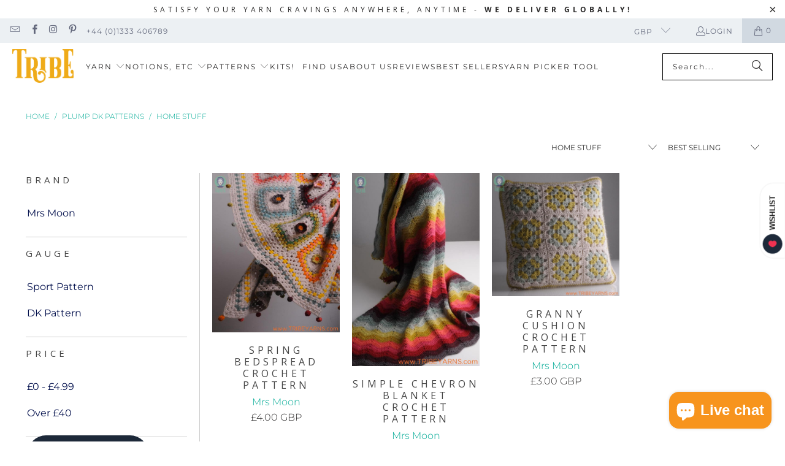

--- FILE ---
content_type: text/html; charset=utf-8
request_url: https://www.tribeyarns.com/collections/plump-dk-patterns/home-stuff
body_size: 51466
content:
<!DOCTYPE html>
<html class="no-js no-touch" lang="en">
  <head>
  <script type="application/vnd.locksmith+json" data-locksmith>{"version":"v254","locked":false,"initialized":true,"scope":"collection","access_granted":true,"access_denied":false,"requires_customer":false,"manual_lock":false,"remote_lock":false,"has_timeout":false,"remote_rendered":null,"hide_resource":false,"hide_links_to_resource":false,"transparent":true,"locks":{"all":[],"opened":[]},"keys":[],"keys_signature":"8e897fe3fa89f8697c9d727f1fb0e2e2bc5d7e4f905e320e6b591badf4606d5d","state":{"template":"collection","theme":182049472895,"product":null,"collection":"plump-dk-patterns","page":null,"blog":null,"article":null,"app":null},"now":1769075331,"path":"\/collections\/plump-dk-patterns","locale_root_url":"\/","canonical_url":"https:\/\/www.tribeyarns.com\/collections\/plump-dk-patterns\/home-stuff","customer_id":null,"customer_id_signature":"8e897fe3fa89f8697c9d727f1fb0e2e2bc5d7e4f905e320e6b591badf4606d5d","cart":null}</script><script data-locksmith>!function(){undefined;!function(){var s=window.Locksmith={},e=document.querySelector('script[type="application/vnd.locksmith+json"]'),n=e&&e.innerHTML;if(s.state={},s.util={},s.loading=!1,n)try{s.state=JSON.parse(n)}catch(d){}if(document.addEventListener&&document.querySelector){var o,a,i,t=[76,79,67,75,83,77,73,84,72,49,49],c=function(){a=t.slice(0)},l="style",r=function(e){e&&27!==e.keyCode&&"click"!==e.type||(document.removeEventListener("keydown",r),document.removeEventListener("click",r),o&&document.body.removeChild(o),o=null)};c(),document.addEventListener("keyup",function(e){if(e.keyCode===a[0]){if(clearTimeout(i),a.shift(),0<a.length)return void(i=setTimeout(c,1e3));c(),r(),(o=document.createElement("div"))[l].width="50%",o[l].maxWidth="1000px",o[l].height="85%",o[l].border="1px rgba(0, 0, 0, 0.2) solid",o[l].background="rgba(255, 255, 255, 0.99)",o[l].borderRadius="4px",o[l].position="fixed",o[l].top="50%",o[l].left="50%",o[l].transform="translateY(-50%) translateX(-50%)",o[l].boxShadow="0 2px 5px rgba(0, 0, 0, 0.3), 0 0 100vh 100vw rgba(0, 0, 0, 0.5)",o[l].zIndex="2147483645";var t=document.createElement("textarea");t.value=JSON.stringify(JSON.parse(n),null,2),t[l].border="none",t[l].display="block",t[l].boxSizing="border-box",t[l].width="100%",t[l].height="100%",t[l].background="transparent",t[l].padding="22px",t[l].fontFamily="monospace",t[l].fontSize="14px",t[l].color="#333",t[l].resize="none",t[l].outline="none",t.readOnly=!0,o.appendChild(t),document.body.appendChild(o),t.addEventListener("click",function(e){e.stopImmediatePropagation()}),t.select(),document.addEventListener("keydown",r),document.addEventListener("click",r)}})}s.isEmbedded=-1!==window.location.search.indexOf("_ab=0&_fd=0&_sc=1"),s.path=s.state.path||window.location.pathname,s.basePath=s.state.locale_root_url.concat("/apps/locksmith").replace(/^\/\//,"/"),s.reloading=!1,s.util.console=window.console||{log:function(){},error:function(){}},s.util.makeUrl=function(e,t){var n,o=s.basePath+e,a=[],i=s.cache();for(n in i)a.push(n+"="+encodeURIComponent(i[n]));for(n in t)a.push(n+"="+encodeURIComponent(t[n]));return s.state.customer_id&&(a.push("customer_id="+encodeURIComponent(s.state.customer_id)),a.push("customer_id_signature="+encodeURIComponent(s.state.customer_id_signature))),o+=(-1===o.indexOf("?")?"?":"&")+a.join("&")},s._initializeCallbacks=[],s.on=function(e,t){if("initialize"!==e)throw'Locksmith.on() currently only supports the "initialize" event';s._initializeCallbacks.push(t)},s.initializeSession=function(e){if(!s.isEmbedded){var t=!1,n=!0,o=!0;(e=e||{}).silent&&(o=n=!(t=!0)),s.ping({silent:t,spinner:n,reload:o,callback:function(){s._initializeCallbacks.forEach(function(e){e()})}})}},s.cache=function(e){var t={};try{var n=function a(e){return(document.cookie.match("(^|; )"+e+"=([^;]*)")||0)[2]};t=JSON.parse(decodeURIComponent(n("locksmith-params")||"{}"))}catch(d){}if(e){for(var o in e)t[o]=e[o];document.cookie="locksmith-params=; expires=Thu, 01 Jan 1970 00:00:00 GMT; path=/",document.cookie="locksmith-params="+encodeURIComponent(JSON.stringify(t))+"; path=/"}return t},s.cache.cart=s.state.cart,s.cache.cartLastSaved=null,s.params=s.cache(),s.util.reload=function(){s.reloading=!0;try{window.location.href=window.location.href.replace(/#.*/,"")}catch(d){s.util.console.error("Preferred reload method failed",d),window.location.reload()}},s.cache.saveCart=function(e){if(!s.cache.cart||s.cache.cart===s.cache.cartLastSaved)return e?e():null;var t=s.cache.cartLastSaved;s.cache.cartLastSaved=s.cache.cart,fetch("/cart/update.js",{method:"POST",headers:{"Content-Type":"application/json",Accept:"application/json"},body:JSON.stringify({attributes:{locksmith:s.cache.cart}})}).then(function(e){if(!e.ok)throw new Error("Cart update failed: "+e.status);return e.json()}).then(function(){e&&e()})["catch"](function(e){if(s.cache.cartLastSaved=t,!s.reloading)throw e})},s.util.spinnerHTML='<style>body{background:#FFF}@keyframes spin{from{transform:rotate(0deg)}to{transform:rotate(360deg)}}#loading{display:flex;width:100%;height:50vh;color:#777;align-items:center;justify-content:center}#loading .spinner{display:block;animation:spin 600ms linear infinite;position:relative;width:50px;height:50px}#loading .spinner-ring{stroke:currentColor;stroke-dasharray:100%;stroke-width:2px;stroke-linecap:round;fill:none}</style><div id="loading"><div class="spinner"><svg width="100%" height="100%"><svg preserveAspectRatio="xMinYMin"><circle class="spinner-ring" cx="50%" cy="50%" r="45%"></circle></svg></svg></div></div>',s.util.clobberBody=function(e){document.body.innerHTML=e},s.util.clobberDocument=function(e){e.responseText&&(e=e.responseText),document.documentElement&&document.removeChild(document.documentElement);var t=document.open("text/html","replace");t.writeln(e),t.close(),setTimeout(function(){var e=t.querySelector("[autofocus]");e&&e.focus()},100)},s.util.serializeForm=function(e){if(e&&"FORM"===e.nodeName){var t,n,o={};for(t=e.elements.length-1;0<=t;t-=1)if(""!==e.elements[t].name)switch(e.elements[t].nodeName){case"INPUT":switch(e.elements[t].type){default:case"text":case"hidden":case"password":case"button":case"reset":case"submit":o[e.elements[t].name]=e.elements[t].value;break;case"checkbox":case"radio":e.elements[t].checked&&(o[e.elements[t].name]=e.elements[t].value);break;case"file":}break;case"TEXTAREA":o[e.elements[t].name]=e.elements[t].value;break;case"SELECT":switch(e.elements[t].type){case"select-one":o[e.elements[t].name]=e.elements[t].value;break;case"select-multiple":for(n=e.elements[t].options.length-1;0<=n;n-=1)e.elements[t].options[n].selected&&(o[e.elements[t].name]=e.elements[t].options[n].value)}break;case"BUTTON":switch(e.elements[t].type){case"reset":case"submit":case"button":o[e.elements[t].name]=e.elements[t].value}}return o}},s.util.on=function(e,i,s,t){t=t||document;var c="locksmith-"+e+i,n=function(e){var t=e.target,n=e.target.parentElement,o=t&&t.className&&(t.className.baseVal||t.className)||"",a=n&&n.className&&(n.className.baseVal||n.className)||"";("string"==typeof o&&-1!==o.split(/\s+/).indexOf(i)||"string"==typeof a&&-1!==a.split(/\s+/).indexOf(i))&&!e[c]&&(e[c]=!0,s(e))};t.attachEvent?t.attachEvent(e,n):t.addEventListener(e,n,!1)},s.util.enableActions=function(e){s.util.on("click","locksmith-action",function(e){e.preventDefault();var t=e.target;t.dataset.confirmWith&&!confirm(t.dataset.confirmWith)||(t.disabled=!0,t.innerText=t.dataset.disableWith,s.post("/action",t.dataset.locksmithParams,{spinner:!1,type:"text",success:function(e){(e=JSON.parse(e.responseText)).message&&alert(e.message),s.util.reload()}}))},e)},s.util.inject=function(e,t){var n=["data","locksmith","append"];if(-1!==t.indexOf(n.join("-"))){var o=document.createElement("div");o.innerHTML=t,e.appendChild(o)}else e.innerHTML=t;var a,i,s=e.querySelectorAll("script");for(i=0;i<s.length;++i){a=s[i];var c=document.createElement("script");if(a.type&&(c.type=a.type),a.src)c.src=a.src;else{var l=document.createTextNode(a.innerHTML);c.appendChild(l)}e.appendChild(c)}var r=e.querySelector("[autofocus]");r&&r.focus()},s.post=function(e,t,n){!1!==(n=n||{}).spinner&&s.util.clobberBody(s.util.spinnerHTML);var o={};n.container===document?(o.layout=1,n.success=function(e){s.util.clobberDocument(e)}):n.container&&(o.layout=0,n.success=function(e){var t=document.getElementById(n.container);s.util.inject(t,e),t.id===t.firstChild.id&&t.parentElement.replaceChild(t.firstChild,t)}),n.form_type&&(t.form_type=n.form_type),n.include_layout_classes!==undefined&&(t.include_layout_classes=n.include_layout_classes),n.lock_id!==undefined&&(t.lock_id=n.lock_id),s.loading=!0;var a=s.util.makeUrl(e,o),i="json"===n.type||"text"===n.type;fetch(a,{method:"POST",headers:{"Content-Type":"application/json",Accept:i?"application/json":"text/html"},body:JSON.stringify(t)}).then(function(e){if(!e.ok)throw new Error("Request failed: "+e.status);return e.text()}).then(function(e){var t=n.success||s.util.clobberDocument;t(i?{responseText:e}:e)})["catch"](function(e){if(!s.reloading)if("dashboard.weglot.com"!==window.location.host){if(!n.silent)throw alert("Something went wrong! Please refresh and try again."),e;console.error(e)}else console.error(e)})["finally"](function(){s.loading=!1})},s.postResource=function(e,t){e.path=s.path,e.search=window.location.search,e.state=s.state,e.passcode&&(e.passcode=e.passcode.trim()),e.email&&(e.email=e.email.trim()),e.state.cart=s.cache.cart,e.locksmith_json=s.jsonTag,e.locksmith_json_signature=s.jsonTagSignature,s.post("/resource",e,t)},s.ping=function(e){if(!s.isEmbedded){e=e||{};var t=function(){e.reload?s.util.reload():"function"==typeof e.callback&&e.callback()};s.post("/ping",{path:s.path,search:window.location.search,state:s.state},{spinner:!!e.spinner,silent:"undefined"==typeof e.silent||e.silent,type:"text",success:function(e){e&&e.responseText?((e=JSON.parse(e.responseText)).messages&&0<e.messages.length&&s.showMessages(e.messages),e.cart&&s.cache.cart!==e.cart?(s.cache.cart=e.cart,s.cache.saveCart(function(){t(),e.cart&&e.cart.match(/^.+:/)&&s.util.reload()})):t()):console.error("[Locksmith] Invalid result in ping callback:",e)}})}},s.timeoutMonitor=function(){var e=s.cache.cart;s.ping({callback:function(){e!==s.cache.cart||setTimeout(function(){s.timeoutMonitor()},6e4)}})},s.showMessages=function(e){var t=document.createElement("div");t.style.position="fixed",t.style.left=0,t.style.right=0,t.style.bottom="-50px",t.style.opacity=0,t.style.background="#191919",t.style.color="#ddd",t.style.transition="bottom 0.2s, opacity 0.2s",t.style.zIndex=999999,t.innerHTML="        <style>          .locksmith-ab .locksmith-b { display: none; }          .locksmith-ab.toggled .locksmith-b { display: flex; }          .locksmith-ab.toggled .locksmith-a { display: none; }          .locksmith-flex { display: flex; flex-wrap: wrap; justify-content: space-between; align-items: center; padding: 10px 20px; }          .locksmith-message + .locksmith-message { border-top: 1px #555 solid; }          .locksmith-message a { color: inherit; font-weight: bold; }          .locksmith-message a:hover { color: inherit; opacity: 0.8; }          a.locksmith-ab-toggle { font-weight: inherit; text-decoration: underline; }          .locksmith-text { flex-grow: 1; }          .locksmith-cta { flex-grow: 0; text-align: right; }          .locksmith-cta button { transform: scale(0.8); transform-origin: left; }          .locksmith-cta > * { display: block; }          .locksmith-cta > * + * { margin-top: 10px; }          .locksmith-message a.locksmith-close { flex-grow: 0; text-decoration: none; margin-left: 15px; font-size: 30px; font-family: monospace; display: block; padding: 2px 10px; }                    @media screen and (max-width: 600px) {            .locksmith-wide-only { display: none !important; }            .locksmith-flex { padding: 0 15px; }            .locksmith-flex > * { margin-top: 5px; margin-bottom: 5px; }            .locksmith-cta { text-align: left; }          }                    @media screen and (min-width: 601px) {            .locksmith-narrow-only { display: none !important; }          }        </style>      "+e.map(function(e){return'<div class="locksmith-message">'+e+"</div>"}).join(""),document.body.appendChild(t),document.body.style.position="relative",document.body.parentElement.style.paddingBottom=t.offsetHeight+"px",setTimeout(function(){t.style.bottom=0,t.style.opacity=1},50),s.util.on("click","locksmith-ab-toggle",function(e){e.preventDefault();for(var t=e.target.parentElement;-1===t.className.split(" ").indexOf("locksmith-ab");)t=t.parentElement;-1!==t.className.split(" ").indexOf("toggled")?t.className=t.className.replace("toggled",""):t.className=t.className+" toggled"}),s.util.enableActions(t)}}()}();</script>
      <script data-locksmith>Locksmith.cache.cart=null</script>

  <script data-locksmith>Locksmith.jsonTag="{\"version\":\"v254\",\"locked\":false,\"initialized\":true,\"scope\":\"collection\",\"access_granted\":true,\"access_denied\":false,\"requires_customer\":false,\"manual_lock\":false,\"remote_lock\":false,\"has_timeout\":false,\"remote_rendered\":null,\"hide_resource\":false,\"hide_links_to_resource\":false,\"transparent\":true,\"locks\":{\"all\":[],\"opened\":[]},\"keys\":[],\"keys_signature\":\"8e897fe3fa89f8697c9d727f1fb0e2e2bc5d7e4f905e320e6b591badf4606d5d\",\"state\":{\"template\":\"collection\",\"theme\":182049472895,\"product\":null,\"collection\":\"plump-dk-patterns\",\"page\":null,\"blog\":null,\"article\":null,\"app\":null},\"now\":1769075331,\"path\":\"\\\/collections\\\/plump-dk-patterns\",\"locale_root_url\":\"\\\/\",\"canonical_url\":\"https:\\\/\\\/www.tribeyarns.com\\\/collections\\\/plump-dk-patterns\\\/home-stuff\",\"customer_id\":null,\"customer_id_signature\":\"8e897fe3fa89f8697c9d727f1fb0e2e2bc5d7e4f905e320e6b591badf4606d5d\",\"cart\":null}";Locksmith.jsonTagSignature="309f2f0acdaae7fd611f9d05f9f3e8ddf2f85a10c12b86aee4d1625b9a16dd67"</script>
  <!-- Start cookieyes banner --> <script id="cookieyes" type="text/javascript" src="https://cdn-cookieyes.com/common/shopify.js"></script> <script id="cookieyes" type="text/javascript" src="https://cdn-cookieyes.com/client_data/c378437be01156201c54e233/script.js"></script> <!-- End cookieyes banner -->
 
<script>
    window.Store = window.Store || {};
    window.Store.id = 529694785;
  </script>
    <meta charset="utf-8">
    <meta http-equiv="cleartype" content="on">
    <meta name="robots" content="index,follow">

    <!-- Mobile Specific Metas -->
    <meta name="HandheldFriendly" content="True">
    <meta name="MobileOptimized" content="320">
    <meta name="viewport" content="width=device-width,initial-scale=1">
    <meta name="theme-color" content="#ffffff">

    
    <title>
      Plump DK Patterns Tagged "Home Stuff" - tribeyarns
    </title>

    

    <link rel="preconnect" href="https://fonts.shopifycdn.com" />
    <link rel="preconnect" href="https://cdn.shopify.com" />
    <link rel="preconnect" href="https://cdn.shopifycloud.com" />

    <link rel="dns-prefetch" href="https://v.shopify.com" />
    <link rel="dns-prefetch" href="https://www.youtube.com" />
    <link rel="dns-prefetch" href="https://vimeo.com" />

    <link href="//www.tribeyarns.com/cdn/shop/t/42/assets/jquery.min.js?v=147293088974801289311752063567" as="script" rel="preload">

    <!-- Stylesheet for Fancybox library -->
    <link rel="stylesheet" href="//www.tribeyarns.com/cdn/shop/t/42/assets/fancybox.css?v=19278034316635137701752063567" type="text/css" media="all" defer>

    <!-- Stylesheets for Turbo -->
    <link href="//www.tribeyarns.com/cdn/shop/t/42/assets/styles.css?v=1697372325616038651764334129" rel="stylesheet" type="text/css" media="all" />

    <!-- Icons -->
    
      <link rel="shortcut icon" type="image/x-icon" href="//www.tribeyarns.com/cdn/shop/files/favicon-new_180x180.png?v=1613762820">
      <link rel="apple-touch-icon" href="//www.tribeyarns.com/cdn/shop/files/favicon-new_180x180.png?v=1613762820"/>
      <link rel="apple-touch-icon" sizes="57x57" href="//www.tribeyarns.com/cdn/shop/files/favicon-new_57x57.png?v=1613762820"/>
      <link rel="apple-touch-icon" sizes="60x60" href="//www.tribeyarns.com/cdn/shop/files/favicon-new_60x60.png?v=1613762820"/>
      <link rel="apple-touch-icon" sizes="72x72" href="//www.tribeyarns.com/cdn/shop/files/favicon-new_72x72.png?v=1613762820"/>
      <link rel="apple-touch-icon" sizes="76x76" href="//www.tribeyarns.com/cdn/shop/files/favicon-new_76x76.png?v=1613762820"/>
      <link rel="apple-touch-icon" sizes="114x114" href="//www.tribeyarns.com/cdn/shop/files/favicon-new_114x114.png?v=1613762820"/>
      <link rel="apple-touch-icon" sizes="180x180" href="//www.tribeyarns.com/cdn/shop/files/favicon-new_180x180.png?v=1613762820"/>
      <link rel="apple-touch-icon" sizes="228x228" href="//www.tribeyarns.com/cdn/shop/files/favicon-new_228x228.png?v=1613762820"/>
    
    <link rel="canonical" href="https://www.tribeyarns.com/collections/plump-dk-patterns/home-stuff"/>

    

    
      <script type="text/javascript" src="/services/javascripts/currencies.js" data-no-instant></script>
    

    
      <script src="//www.tribeyarns.com/cdn/shop/t/42/assets/currencies.js?v=1648699478663843391752063567" defer></script>
    

    
    <script>
      window.PXUTheme = window.PXUTheme || {};
      window.PXUTheme.version = '9.5.1';
      window.PXUTheme.name = 'Turbo';
    </script>
    


    
<template id="price-ui"><span class="price " data-price></span><span class="compare-at-price" data-compare-at-price></span><span class="unit-pricing" data-unit-pricing></span></template>
    <template id="price-ui-badge"><div class="price-ui-badge__sticker price-ui-badge__sticker--">
    <span class="price-ui-badge__sticker-text" data-badge></span>
  </div></template>
    
    <template id="price-ui__price"><span class="money" data-price></span></template>
    <template id="price-ui__price-range"><span class="price-min" data-price-min><span class="money" data-price></span></span> - <span class="price-max" data-price-max><span class="money" data-price></span></span></template>
    <template id="price-ui__unit-pricing"><span class="unit-quantity" data-unit-quantity></span> | <span class="unit-price" data-unit-price><span class="money" data-price></span></span> / <span class="unit-measurement" data-unit-measurement></span></template>
    <template id="price-ui-badge__percent-savings-range">Save up to <span data-price-percent></span>%</template>
    <template id="price-ui-badge__percent-savings">Save <span data-price-percent></span>%</template>
    <template id="price-ui-badge__price-savings-range">Save up to <span class="money" data-price></span></template>
    <template id="price-ui-badge__price-savings">Save <span class="money" data-price></span></template>
    <template id="price-ui-badge__on-sale">Sale</template>
    <template id="price-ui-badge__sold-out">Sold out</template>
    <template id="price-ui-badge__in-stock">In stock</template>
    


    <script>
      
window.PXUTheme = window.PXUTheme || {};


window.PXUTheme.theme_settings = {};
window.PXUTheme.currency = {};
window.PXUTheme.routes = window.PXUTheme.routes || {};


window.PXUTheme.theme_settings.display_tos_checkbox = false;
window.PXUTheme.theme_settings.go_to_checkout = true;
window.PXUTheme.theme_settings.cart_action = "ajax";
window.PXUTheme.theme_settings.cart_shipping_calculator = true;


window.PXUTheme.theme_settings.collection_swatches = true;
window.PXUTheme.theme_settings.collection_secondary_image = true;


window.PXUTheme.currency.show_multiple_currencies = true;
window.PXUTheme.currency.shop_currency = "GBP";
window.PXUTheme.currency.default_currency = "GBP";
window.PXUTheme.currency.display_format = "money_with_currency_format";
window.PXUTheme.currency.money_format = "£{{amount}} GBP";
window.PXUTheme.currency.money_format_no_currency = "£{{amount}}";
window.PXUTheme.currency.money_format_currency = "£{{amount}} GBP";
window.PXUTheme.currency.native_multi_currency = true;
window.PXUTheme.currency.iso_code = "GBP";
window.PXUTheme.currency.symbol = "£";


window.PXUTheme.theme_settings.display_inventory_left = true;
window.PXUTheme.theme_settings.inventory_threshold = 30;
window.PXUTheme.theme_settings.limit_quantity = false;


window.PXUTheme.theme_settings.menu_position = null;


window.PXUTheme.theme_settings.newsletter_popup = false;
window.PXUTheme.theme_settings.newsletter_popup_days = "7";
window.PXUTheme.theme_settings.newsletter_popup_mobile = true;
window.PXUTheme.theme_settings.newsletter_popup_seconds = 10;


window.PXUTheme.theme_settings.pagination_type = "infinite_scroll";


window.PXUTheme.theme_settings.enable_shopify_collection_badges = false;
window.PXUTheme.theme_settings.quick_shop_thumbnail_position = null;
window.PXUTheme.theme_settings.product_form_style = "radio";
window.PXUTheme.theme_settings.sale_banner_enabled = true;
window.PXUTheme.theme_settings.display_savings = true;
window.PXUTheme.theme_settings.display_sold_out_price = true;
window.PXUTheme.theme_settings.free_text = "Free! (see conditions)";
window.PXUTheme.theme_settings.video_looping = null;
window.PXUTheme.theme_settings.quick_shop_style = "popup";
window.PXUTheme.theme_settings.hover_enabled = false;


window.PXUTheme.routes.cart_url = "/cart";
window.PXUTheme.routes.cart_update_url = "/cart/update";
window.PXUTheme.routes.root_url = "/";
window.PXUTheme.routes.search_url = "/search";
window.PXUTheme.routes.all_products_collection_url = "/collections/all";
window.PXUTheme.routes.product_recommendations_url = "/recommendations/products";
window.PXUTheme.routes.predictive_search_url = "/search/suggest";


window.PXUTheme.theme_settings.image_loading_style = "blur-up";


window.PXUTheme.theme_settings.enable_autocomplete = true;


window.PXUTheme.theme_settings.page_dots_enabled = true;
window.PXUTheme.theme_settings.slideshow_arrow_size = "bold";


window.PXUTheme.theme_settings.quick_shop_enabled = false;


window.PXUTheme.theme_settings.enable_back_to_top_button = false;


window.PXUTheme.translation = {};


window.PXUTheme.translation.agree_to_terms_warning = "You must agree with the terms and conditions to checkout.";
window.PXUTheme.translation.one_item_left = "item left";
window.PXUTheme.translation.items_left_text = "items left";
window.PXUTheme.translation.cart_savings_text = "Total Savings";
window.PXUTheme.translation.cart_discount_text = "Discount";
window.PXUTheme.translation.cart_subtotal_text = "Subtotal";
window.PXUTheme.translation.cart_remove_text = "Remove";
window.PXUTheme.translation.cart_free_text = "Free";


window.PXUTheme.translation.newsletter_success_text = "Thank you for joining our mailing list!";


window.PXUTheme.translation.notify_email = "Enter your email address...";
window.PXUTheme.translation.notify_email_value = "Translation missing: en.contact.fields.email";
window.PXUTheme.translation.notify_email_send = "Send";
window.PXUTheme.translation.notify_message_first = "Please notify me when ";
window.PXUTheme.translation.notify_message_last = " becomes available - ";
window.PXUTheme.translation.notify_success_text = "Thanks! We will notify you when this product becomes available!";


window.PXUTheme.translation.add_to_cart = "Add to Cart";
window.PXUTheme.translation.coming_soon_text = "Coming Soon";
window.PXUTheme.translation.sold_out_text = "Sold Out";
window.PXUTheme.translation.sale_text = "Sale";
window.PXUTheme.translation.savings_text = "You Save";
window.PXUTheme.translation.percent_off_text = "% off";
window.PXUTheme.translation.from_text = "from";
window.PXUTheme.translation.new_text = "New";
window.PXUTheme.translation.pre_order_text = "Pre-Order";
window.PXUTheme.translation.unavailable_text = "Unavailable";


window.PXUTheme.translation.all_results = "View all results";
window.PXUTheme.translation.no_results = "Sorry, no results!";


window.PXUTheme.media_queries = {};
window.PXUTheme.media_queries.small = window.matchMedia( "(max-width: 480px)" );
window.PXUTheme.media_queries.medium = window.matchMedia( "(max-width: 798px)" );
window.PXUTheme.media_queries.large = window.matchMedia( "(min-width: 799px)" );
window.PXUTheme.media_queries.larger = window.matchMedia( "(min-width: 960px)" );
window.PXUTheme.media_queries.xlarge = window.matchMedia( "(min-width: 1200px)" );
window.PXUTheme.media_queries.ie10 = window.matchMedia( "all and (-ms-high-contrast: none), (-ms-high-contrast: active)" );
window.PXUTheme.media_queries.tablet = window.matchMedia( "only screen and (min-width: 799px) and (max-width: 1024px)" );
window.PXUTheme.media_queries.mobile_and_tablet = window.matchMedia( "(max-width: 1024px)" );

    </script>

    

    

    <script>
      
    </script>

    <script>window.performance && window.performance.mark && window.performance.mark('shopify.content_for_header.start');</script><meta id="shopify-digital-wallet" name="shopify-digital-wallet" content="/529694785/digital_wallets/dialog">
<meta name="shopify-checkout-api-token" content="fa77c13ad5a61884b21bfde88671ba5c">
<meta id="in-context-paypal-metadata" data-shop-id="529694785" data-venmo-supported="false" data-environment="production" data-locale="en_US" data-paypal-v4="true" data-currency="GBP">
<link rel="alternate" type="application/atom+xml" title="Feed" href="/collections/plump-dk-patterns/home-stuff.atom" />
<link rel="alternate" type="application/json+oembed" href="https://www.tribeyarns.com/collections/plump-dk-patterns/home-stuff.oembed">
<script async="async" src="/checkouts/internal/preloads.js?locale=en-GB"></script>
<link rel="preconnect" href="https://shop.app" crossorigin="anonymous">
<script async="async" src="https://shop.app/checkouts/internal/preloads.js?locale=en-GB&shop_id=529694785" crossorigin="anonymous"></script>
<script id="apple-pay-shop-capabilities" type="application/json">{"shopId":529694785,"countryCode":"GB","currencyCode":"GBP","merchantCapabilities":["supports3DS"],"merchantId":"gid:\/\/shopify\/Shop\/529694785","merchantName":"tribeyarns","requiredBillingContactFields":["postalAddress","email","phone"],"requiredShippingContactFields":["postalAddress","email","phone"],"shippingType":"shipping","supportedNetworks":["visa","maestro","masterCard","amex","discover","elo"],"total":{"type":"pending","label":"tribeyarns","amount":"1.00"},"shopifyPaymentsEnabled":true,"supportsSubscriptions":true}</script>
<script id="shopify-features" type="application/json">{"accessToken":"fa77c13ad5a61884b21bfde88671ba5c","betas":["rich-media-storefront-analytics"],"domain":"www.tribeyarns.com","predictiveSearch":true,"shopId":529694785,"locale":"en"}</script>
<script>var Shopify = Shopify || {};
Shopify.shop = "tribeyarns.myshopify.com";
Shopify.locale = "en";
Shopify.currency = {"active":"GBP","rate":"1.0"};
Shopify.country = "GB";
Shopify.theme = {"name":"shop-tribeyarns-2","id":182049472895,"schema_name":"Turbo","schema_version":"9.5.1","theme_store_id":null,"role":"main"};
Shopify.theme.handle = "null";
Shopify.theme.style = {"id":null,"handle":null};
Shopify.cdnHost = "www.tribeyarns.com/cdn";
Shopify.routes = Shopify.routes || {};
Shopify.routes.root = "/";</script>
<script type="module">!function(o){(o.Shopify=o.Shopify||{}).modules=!0}(window);</script>
<script>!function(o){function n(){var o=[];function n(){o.push(Array.prototype.slice.apply(arguments))}return n.q=o,n}var t=o.Shopify=o.Shopify||{};t.loadFeatures=n(),t.autoloadFeatures=n()}(window);</script>
<script>
  window.ShopifyPay = window.ShopifyPay || {};
  window.ShopifyPay.apiHost = "shop.app\/pay";
  window.ShopifyPay.redirectState = null;
</script>
<script id="shop-js-analytics" type="application/json">{"pageType":"collection"}</script>
<script defer="defer" async type="module" src="//www.tribeyarns.com/cdn/shopifycloud/shop-js/modules/v2/client.init-shop-cart-sync_BT-GjEfc.en.esm.js"></script>
<script defer="defer" async type="module" src="//www.tribeyarns.com/cdn/shopifycloud/shop-js/modules/v2/chunk.common_D58fp_Oc.esm.js"></script>
<script defer="defer" async type="module" src="//www.tribeyarns.com/cdn/shopifycloud/shop-js/modules/v2/chunk.modal_xMitdFEc.esm.js"></script>
<script type="module">
  await import("//www.tribeyarns.com/cdn/shopifycloud/shop-js/modules/v2/client.init-shop-cart-sync_BT-GjEfc.en.esm.js");
await import("//www.tribeyarns.com/cdn/shopifycloud/shop-js/modules/v2/chunk.common_D58fp_Oc.esm.js");
await import("//www.tribeyarns.com/cdn/shopifycloud/shop-js/modules/v2/chunk.modal_xMitdFEc.esm.js");

  window.Shopify.SignInWithShop?.initShopCartSync?.({"fedCMEnabled":true,"windoidEnabled":true});

</script>
<script>
  window.Shopify = window.Shopify || {};
  if (!window.Shopify.featureAssets) window.Shopify.featureAssets = {};
  window.Shopify.featureAssets['shop-js'] = {"shop-cart-sync":["modules/v2/client.shop-cart-sync_DZOKe7Ll.en.esm.js","modules/v2/chunk.common_D58fp_Oc.esm.js","modules/v2/chunk.modal_xMitdFEc.esm.js"],"init-fed-cm":["modules/v2/client.init-fed-cm_B6oLuCjv.en.esm.js","modules/v2/chunk.common_D58fp_Oc.esm.js","modules/v2/chunk.modal_xMitdFEc.esm.js"],"shop-cash-offers":["modules/v2/client.shop-cash-offers_D2sdYoxE.en.esm.js","modules/v2/chunk.common_D58fp_Oc.esm.js","modules/v2/chunk.modal_xMitdFEc.esm.js"],"shop-login-button":["modules/v2/client.shop-login-button_QeVjl5Y3.en.esm.js","modules/v2/chunk.common_D58fp_Oc.esm.js","modules/v2/chunk.modal_xMitdFEc.esm.js"],"pay-button":["modules/v2/client.pay-button_DXTOsIq6.en.esm.js","modules/v2/chunk.common_D58fp_Oc.esm.js","modules/v2/chunk.modal_xMitdFEc.esm.js"],"shop-button":["modules/v2/client.shop-button_DQZHx9pm.en.esm.js","modules/v2/chunk.common_D58fp_Oc.esm.js","modules/v2/chunk.modal_xMitdFEc.esm.js"],"avatar":["modules/v2/client.avatar_BTnouDA3.en.esm.js"],"init-windoid":["modules/v2/client.init-windoid_CR1B-cfM.en.esm.js","modules/v2/chunk.common_D58fp_Oc.esm.js","modules/v2/chunk.modal_xMitdFEc.esm.js"],"init-shop-for-new-customer-accounts":["modules/v2/client.init-shop-for-new-customer-accounts_C_vY_xzh.en.esm.js","modules/v2/client.shop-login-button_QeVjl5Y3.en.esm.js","modules/v2/chunk.common_D58fp_Oc.esm.js","modules/v2/chunk.modal_xMitdFEc.esm.js"],"init-shop-email-lookup-coordinator":["modules/v2/client.init-shop-email-lookup-coordinator_BI7n9ZSv.en.esm.js","modules/v2/chunk.common_D58fp_Oc.esm.js","modules/v2/chunk.modal_xMitdFEc.esm.js"],"init-shop-cart-sync":["modules/v2/client.init-shop-cart-sync_BT-GjEfc.en.esm.js","modules/v2/chunk.common_D58fp_Oc.esm.js","modules/v2/chunk.modal_xMitdFEc.esm.js"],"shop-toast-manager":["modules/v2/client.shop-toast-manager_DiYdP3xc.en.esm.js","modules/v2/chunk.common_D58fp_Oc.esm.js","modules/v2/chunk.modal_xMitdFEc.esm.js"],"init-customer-accounts":["modules/v2/client.init-customer-accounts_D9ZNqS-Q.en.esm.js","modules/v2/client.shop-login-button_QeVjl5Y3.en.esm.js","modules/v2/chunk.common_D58fp_Oc.esm.js","modules/v2/chunk.modal_xMitdFEc.esm.js"],"init-customer-accounts-sign-up":["modules/v2/client.init-customer-accounts-sign-up_iGw4briv.en.esm.js","modules/v2/client.shop-login-button_QeVjl5Y3.en.esm.js","modules/v2/chunk.common_D58fp_Oc.esm.js","modules/v2/chunk.modal_xMitdFEc.esm.js"],"shop-follow-button":["modules/v2/client.shop-follow-button_CqMgW2wH.en.esm.js","modules/v2/chunk.common_D58fp_Oc.esm.js","modules/v2/chunk.modal_xMitdFEc.esm.js"],"checkout-modal":["modules/v2/client.checkout-modal_xHeaAweL.en.esm.js","modules/v2/chunk.common_D58fp_Oc.esm.js","modules/v2/chunk.modal_xMitdFEc.esm.js"],"shop-login":["modules/v2/client.shop-login_D91U-Q7h.en.esm.js","modules/v2/chunk.common_D58fp_Oc.esm.js","modules/v2/chunk.modal_xMitdFEc.esm.js"],"lead-capture":["modules/v2/client.lead-capture_BJmE1dJe.en.esm.js","modules/v2/chunk.common_D58fp_Oc.esm.js","modules/v2/chunk.modal_xMitdFEc.esm.js"],"payment-terms":["modules/v2/client.payment-terms_Ci9AEqFq.en.esm.js","modules/v2/chunk.common_D58fp_Oc.esm.js","modules/v2/chunk.modal_xMitdFEc.esm.js"]};
</script>
<script id="__st">var __st={"a":529694785,"offset":0,"reqid":"e7002418-f8e4-4485-9dfd-4b8ca51b7b01-1769075331","pageurl":"www.tribeyarns.com\/collections\/plump-dk-patterns\/home-stuff","u":"d1f9a005dc97","p":"collection","rtyp":"collection","rid":93529178177};</script>
<script>window.ShopifyPaypalV4VisibilityTracking = true;</script>
<script id="captcha-bootstrap">!function(){'use strict';const t='contact',e='account',n='new_comment',o=[[t,t],['blogs',n],['comments',n],[t,'customer']],c=[[e,'customer_login'],[e,'guest_login'],[e,'recover_customer_password'],[e,'create_customer']],r=t=>t.map((([t,e])=>`form[action*='/${t}']:not([data-nocaptcha='true']) input[name='form_type'][value='${e}']`)).join(','),a=t=>()=>t?[...document.querySelectorAll(t)].map((t=>t.form)):[];function s(){const t=[...o],e=r(t);return a(e)}const i='password',u='form_key',d=['recaptcha-v3-token','g-recaptcha-response','h-captcha-response',i],f=()=>{try{return window.sessionStorage}catch{return}},m='__shopify_v',_=t=>t.elements[u];function p(t,e,n=!1){try{const o=window.sessionStorage,c=JSON.parse(o.getItem(e)),{data:r}=function(t){const{data:e,action:n}=t;return t[m]||n?{data:e,action:n}:{data:t,action:n}}(c);for(const[e,n]of Object.entries(r))t.elements[e]&&(t.elements[e].value=n);n&&o.removeItem(e)}catch(o){console.error('form repopulation failed',{error:o})}}const l='form_type',E='cptcha';function T(t){t.dataset[E]=!0}const w=window,h=w.document,L='Shopify',v='ce_forms',y='captcha';let A=!1;((t,e)=>{const n=(g='f06e6c50-85a8-45c8-87d0-21a2b65856fe',I='https://cdn.shopify.com/shopifycloud/storefront-forms-hcaptcha/ce_storefront_forms_captcha_hcaptcha.v1.5.2.iife.js',D={infoText:'Protected by hCaptcha',privacyText:'Privacy',termsText:'Terms'},(t,e,n)=>{const o=w[L][v],c=o.bindForm;if(c)return c(t,g,e,D).then(n);var r;o.q.push([[t,g,e,D],n]),r=I,A||(h.body.append(Object.assign(h.createElement('script'),{id:'captcha-provider',async:!0,src:r})),A=!0)});var g,I,D;w[L]=w[L]||{},w[L][v]=w[L][v]||{},w[L][v].q=[],w[L][y]=w[L][y]||{},w[L][y].protect=function(t,e){n(t,void 0,e),T(t)},Object.freeze(w[L][y]),function(t,e,n,w,h,L){const[v,y,A,g]=function(t,e,n){const i=e?o:[],u=t?c:[],d=[...i,...u],f=r(d),m=r(i),_=r(d.filter((([t,e])=>n.includes(e))));return[a(f),a(m),a(_),s()]}(w,h,L),I=t=>{const e=t.target;return e instanceof HTMLFormElement?e:e&&e.form},D=t=>v().includes(t);t.addEventListener('submit',(t=>{const e=I(t);if(!e)return;const n=D(e)&&!e.dataset.hcaptchaBound&&!e.dataset.recaptchaBound,o=_(e),c=g().includes(e)&&(!o||!o.value);(n||c)&&t.preventDefault(),c&&!n&&(function(t){try{if(!f())return;!function(t){const e=f();if(!e)return;const n=_(t);if(!n)return;const o=n.value;o&&e.removeItem(o)}(t);const e=Array.from(Array(32),(()=>Math.random().toString(36)[2])).join('');!function(t,e){_(t)||t.append(Object.assign(document.createElement('input'),{type:'hidden',name:u})),t.elements[u].value=e}(t,e),function(t,e){const n=f();if(!n)return;const o=[...t.querySelectorAll(`input[type='${i}']`)].map((({name:t})=>t)),c=[...d,...o],r={};for(const[a,s]of new FormData(t).entries())c.includes(a)||(r[a]=s);n.setItem(e,JSON.stringify({[m]:1,action:t.action,data:r}))}(t,e)}catch(e){console.error('failed to persist form',e)}}(e),e.submit())}));const S=(t,e)=>{t&&!t.dataset[E]&&(n(t,e.some((e=>e===t))),T(t))};for(const o of['focusin','change'])t.addEventListener(o,(t=>{const e=I(t);D(e)&&S(e,y())}));const B=e.get('form_key'),M=e.get(l),P=B&&M;t.addEventListener('DOMContentLoaded',(()=>{const t=y();if(P)for(const e of t)e.elements[l].value===M&&p(e,B);[...new Set([...A(),...v().filter((t=>'true'===t.dataset.shopifyCaptcha))])].forEach((e=>S(e,t)))}))}(h,new URLSearchParams(w.location.search),n,t,e,['guest_login'])})(!0,!0)}();</script>
<script integrity="sha256-4kQ18oKyAcykRKYeNunJcIwy7WH5gtpwJnB7kiuLZ1E=" data-source-attribution="shopify.loadfeatures" defer="defer" src="//www.tribeyarns.com/cdn/shopifycloud/storefront/assets/storefront/load_feature-a0a9edcb.js" crossorigin="anonymous"></script>
<script crossorigin="anonymous" defer="defer" src="//www.tribeyarns.com/cdn/shopifycloud/storefront/assets/shopify_pay/storefront-65b4c6d7.js?v=20250812"></script>
<script data-source-attribution="shopify.dynamic_checkout.dynamic.init">var Shopify=Shopify||{};Shopify.PaymentButton=Shopify.PaymentButton||{isStorefrontPortableWallets:!0,init:function(){window.Shopify.PaymentButton.init=function(){};var t=document.createElement("script");t.src="https://www.tribeyarns.com/cdn/shopifycloud/portable-wallets/latest/portable-wallets.en.js",t.type="module",document.head.appendChild(t)}};
</script>
<script data-source-attribution="shopify.dynamic_checkout.buyer_consent">
  function portableWalletsHideBuyerConsent(e){var t=document.getElementById("shopify-buyer-consent"),n=document.getElementById("shopify-subscription-policy-button");t&&n&&(t.classList.add("hidden"),t.setAttribute("aria-hidden","true"),n.removeEventListener("click",e))}function portableWalletsShowBuyerConsent(e){var t=document.getElementById("shopify-buyer-consent"),n=document.getElementById("shopify-subscription-policy-button");t&&n&&(t.classList.remove("hidden"),t.removeAttribute("aria-hidden"),n.addEventListener("click",e))}window.Shopify?.PaymentButton&&(window.Shopify.PaymentButton.hideBuyerConsent=portableWalletsHideBuyerConsent,window.Shopify.PaymentButton.showBuyerConsent=portableWalletsShowBuyerConsent);
</script>
<script data-source-attribution="shopify.dynamic_checkout.cart.bootstrap">document.addEventListener("DOMContentLoaded",(function(){function t(){return document.querySelector("shopify-accelerated-checkout-cart, shopify-accelerated-checkout")}if(t())Shopify.PaymentButton.init();else{new MutationObserver((function(e,n){t()&&(Shopify.PaymentButton.init(),n.disconnect())})).observe(document.body,{childList:!0,subtree:!0})}}));
</script>
<link id="shopify-accelerated-checkout-styles" rel="stylesheet" media="screen" href="https://www.tribeyarns.com/cdn/shopifycloud/portable-wallets/latest/accelerated-checkout-backwards-compat.css" crossorigin="anonymous">
<style id="shopify-accelerated-checkout-cart">
        #shopify-buyer-consent {
  margin-top: 1em;
  display: inline-block;
  width: 100%;
}

#shopify-buyer-consent.hidden {
  display: none;
}

#shopify-subscription-policy-button {
  background: none;
  border: none;
  padding: 0;
  text-decoration: underline;
  font-size: inherit;
  cursor: pointer;
}

#shopify-subscription-policy-button::before {
  box-shadow: none;
}

      </style>

<script>window.performance && window.performance.mark && window.performance.mark('shopify.content_for_header.end');</script>

    

<meta name="author" content="tribeyarns">
<meta property="og:url" content="https://www.tribeyarns.com/collections/plump-dk-patterns/home-stuff">
<meta property="og:site_name" content="tribeyarns">




<meta property="og:type" content="product.group">
<meta property="og:title" content="Plump DK Patterns">

    
<meta property="og:image" content="https://www.tribeyarns.com/cdn/shop/files/Autumn_cmyk_ai_red_white_face_72c562c5-75d6-4bdd-8e3b-c3f4db559840_1200x.png?v=1763736346">
<meta property="og:image:secure_url" content="https://www.tribeyarns.com/cdn/shop/files/Autumn_cmyk_ai_red_white_face_72c562c5-75d6-4bdd-8e3b-c3f4db559840_1200x.png?v=1763736346">
<meta property="og:image:width" content="1879">
  <meta property="og:image:height" content="2696">

  
  
    
<meta property="og:image" content="https://www.tribeyarns.com/cdn/shop/products/spring-bedspread-crochet-pattern-mrs-moon-pattern-3683613147201_600x.jpg?v=1575932912">
<meta property="og:image:secure_url" content="https://www.tribeyarns.com/cdn/shop/products/spring-bedspread-crochet-pattern-mrs-moon-pattern-3683613147201_600x.jpg?v=1575932912">







<meta name="twitter:card" content="summary">



    
    
    <link href="//www.tribeyarns.com/cdn/shop/t/42/assets/_custom.css?v=155014024008530911421752063567" rel="stylesheet" type="text/css" media="all" />
    <link href="//www.tribeyarns.com/cdn/shop/t/42/assets/_tw-output.css?v=162500048968158377851752248529" rel="stylesheet" type="text/css" media="all" />
  <!-- BEGIN app block: shopify://apps/also-bought/blocks/app-embed-block/b94b27b4-738d-4d92-9e60-43c22d1da3f2 --><script>
    window.codeblackbelt = window.codeblackbelt || {};
    window.codeblackbelt.shop = window.codeblackbelt.shop || 'tribeyarns.myshopify.com';
    </script><script src="//cdn.codeblackbelt.com/widgets/also-bought/bootstrap.min.js?version=2026012209+0000" async></script>
<!-- END app block --><!-- BEGIN app block: shopify://apps/klaviyo-email-marketing-sms/blocks/klaviyo-onsite-embed/2632fe16-c075-4321-a88b-50b567f42507 -->












  <script async src="https://static.klaviyo.com/onsite/js/JrCLr4/klaviyo.js?company_id=JrCLr4"></script>
  <script>!function(){if(!window.klaviyo){window._klOnsite=window._klOnsite||[];try{window.klaviyo=new Proxy({},{get:function(n,i){return"push"===i?function(){var n;(n=window._klOnsite).push.apply(n,arguments)}:function(){for(var n=arguments.length,o=new Array(n),w=0;w<n;w++)o[w]=arguments[w];var t="function"==typeof o[o.length-1]?o.pop():void 0,e=new Promise((function(n){window._klOnsite.push([i].concat(o,[function(i){t&&t(i),n(i)}]))}));return e}}})}catch(n){window.klaviyo=window.klaviyo||[],window.klaviyo.push=function(){var n;(n=window._klOnsite).push.apply(n,arguments)}}}}();</script>

  




  <script>
    window.klaviyoReviewsProductDesignMode = false
  </script>







<!-- END app block --><!-- BEGIN app block: shopify://apps/epa-easy-product-addons/blocks/speedup_link/0099190e-a0cb-49e7-8d26-026c9d26f337 -->

  <script>
    window["sg_addons_coll_ids"] = {
      ids:""
    };
    window["items_with_ids"] = false || {}
  </script>


<!-- BEGIN app snippet: sg-globals -->
<script type="text/javascript">
  (function(){
    const convertLang = (locale) => {
      let t = locale.toUpperCase();
      return "PT-BR" === t || "PT-PT" === t || "ZH-CN" === t || "ZH-TW" === t ? t.replace("-", "_") : t.match(/^[a-zA-Z]{2}-[a-zA-Z]{2}$/) ? t.substring(0, 2) : t
    }

    const sg_addon_setGlobalVariables = () => {
      try{
        let locale = "en";
        window["sg_addon_currentLanguage"] = convertLang(locale);
        window["sg_addon_defaultLanguage"] ="en";
        window["sg_addon_defaultRootUrl"] ="/";
        window["sg_addon_currentRootUrl"] ="/";
        window["sg_addon_shopLocales"] = sgAddonGetAllLocales();
      }catch(err){
        console.log("Language Config:- ",err);
      }
    }

    const sgAddonGetAllLocales = () => {
      let shopLocales = {};
      try{shopLocales["en"] = {
            endonymName : "English",
            isoCode : "en",
            name : "English",
            primary : true,
            rootUrl : "\/"
          };}catch(err){
        console.log("getAllLocales Config:- ",err);
      }
      return shopLocales;
    }

    sg_addon_setGlobalVariables();
    
    window["sg_addon_sfApiVersion"]='2025-04';
    window["sgAddon_moneyFormats"] = {
      "money": "£{{amount}}",
      "moneyCurrency": "£{{amount}} GBP"
    };
    window["sg_addon_groupsData"] = {};
    try {
      let customSGAddonMeta = {};
      if (customSGAddonMeta.sg_addon_custom_js) {
        Function(customSGAddonMeta.sg_addon_custom_js)();
      }
    } catch (error) {
      console.warn("Error In SG Addon Custom Code", error);
    }
  })();
</script>
<!-- END app snippet -->
<!-- BEGIN app snippet: sg_speedup -->


<script>
  try{
    window["sgAddon_all_translated"] = {}
    window["sg_addon_settings_config"] =  {"host":"https://spa.spicegems.com","shopName":"tribeyarns.myshopify.com","hasSetting":1,"sgCookieHash":"w2JrDBbiRa","hasMaster":1,"handleId":{"mastersToReq":"[]","collectionsToReq":"[276551893057,670092165503]","hasProMaster":false,"hasCollMaster":true},"settings":{"is_active":"1","max_addons":"5","quick_view":"0","quick_view_desc":"0","ajax_cart":"0","bro_stack":"0","quantity_selector":"1","image_viewer":"1","addons_heading":"Optional Add-on","cart_heading":"Cart Addons Box","addaddon_cart":"ADD ADDON","variant":"Variant","quantity":"Quantity","view_full_details":"View full details","less_details":"Less details...","add_to_cart":"ADD TO CART","message":"Product added to cart.","custom_css":"no","sold_pro":"1","image_link":"0","compare_at":"0","unlink_title":"1","image_click_checkbox":"0","cart_max_addons":"5","cart_quantity_selector":"1","cart_sold_pro":"0","cart_image_link":"0","compare_at_cart":"0","sg_currency":"default","qv_label":"Quick View","sold_out":"Sold Out","qv_sold_out":"SOLD OUT","way_to_prevent":"none","soldout_master":"1","cart_qv":"0","cartqv_desc":"0","plusminus_qty":"0","plusminus_cart":"0","line_prop":"0","label_show":"1","label_text":"Additional Info","addon_mandatory":"0","mandatory_text":"Please select atleast an addon!","line_placeholder":"Text Message","sell_master":"0","atc_btn_selector":"no","theme_data":"","applied_discount":"0","is_discount":"0","layout":{"name":"layout-03","isBundle":false},"group_layout":"layout-01","product_snippet":"1","cart_snippet":"0","product_form_selector":"no","atc_product_selector":"no","cart_form_selector":"no","checkout_btn_selector":"no","subtotal":"0","subtotal_label":"SubTotal","subtotal_position":"beforebegin","jQVersion":"0","collection_discount":"0","inventoryOnProduct":"0","inventoryOnCart":"0","inStock":"0","lowStock":"0","inStockLabel":"<span>[inventory_qty] In Stock</span>","lowStockLabel":"<span>only [inventory_qty] Left</span>","thresholdQty":"5","bl_atc_label":"ADD TO CART","bl_unselect_label":"PLEASE SELECT ATLEAST ONE ADDON","bl_master_label":"THIS ITEM","bl_heading":"Frequently Bought Together","addon_slider":"0","individual_atc":"0","individual_atc_label":"ADD ADDON","money_format":"£{{amount}} GBP","mt_addon_hash":"EbxqvRoN9I","stop_undefined":"1","sf_token":"bd211b98709d79bebcfc7935b02b7ebe"},"allow_asset_script":true} ;
    window["sgAddon_translated_locale"] =  "" ;
    window["sg_addon_all_group_translations"] = {};
    window["sgAddon_group_translated_locale"] =  "" ;
  } catch(error){
    console.warn("Error in getting settings or translate", error);
  }
</script>


	<!-- ADDONS SCRIPT FROM ASSETS  -->
	<link href="//cdn.shopify.com/extensions/0199f1f9-2710-7d14-b59e-36df293c2f34/release_v_1_1_2_variant_limit/assets/addon_main.css" rel="stylesheet" type="text/css" media="all" />
	<script src="https://cdn.shopify.com/extensions/0199f1f9-2710-7d14-b59e-36df293c2f34/release_v_1_1_2_variant_limit/assets/addon_main.js" type="text/javascript" async></script>


<!-- END app snippet -->



<!-- END app block --><!-- BEGIN app block: shopify://apps/firework-shoppable-video-ugc/blocks/firework-header/347a2e4c-f5cb-410d-8354-490d1e80558c -->
 

  <script async type="module" src='//asset.fwcdn3.com/js/module/integrations/shopify.js'></script>
  <script async type="module" src='//asset.fwcdn3.com/js/module/fwn.js?business_id=gw4rlv'></script>


<script
  async
  src='//asset.fwscripts.com/js/live-helper.js'
  data-fwparam_chat_channel_id='Nv7ld5'
></script>



<script>
  document.addEventListener('DOMContentLoaded', () => {
    setTimeout(() => {
      if (!document.querySelector('fw-live-helper')) {
        var n = document.createElement('fw-live-helper')
        document.body.appendChild(n)
      }
    }, 0)
  })

  // For when DOMContentLoaded event didn't fire on page due to lots of JS
  const intervalId = setInterval(() => {
    if (!document.querySelector('fw-live-helper')) {
      var n = document.createElement('fw-live-helper')
      document.body.appendChild(n)
    } else {
      clearInterval(intervalId)
    }
  }, 500)
</script>


<!-- END app block --><!-- BEGIN app block: shopify://apps/ecomposer-builder/blocks/app-embed/a0fc26e1-7741-4773-8b27-39389b4fb4a0 --><!-- DNS Prefetch & Preconnect -->
<link rel="preconnect" href="https://cdn.ecomposer.app" crossorigin>
<link rel="dns-prefetch" href="https://cdn.ecomposer.app">

<link rel="prefetch" href="https://cdn.ecomposer.app/vendors/css/ecom-swiper@11.css" as="style">
<link rel="prefetch" href="https://cdn.ecomposer.app/vendors/js/ecom-swiper@11.0.5.js" as="script">
<link rel="prefetch" href="https://cdn.ecomposer.app/vendors/js/ecom_modal.js" as="script">

<!-- Global CSS --><!--ECOM-EMBED-->
  <style id="ecom-global-css" class="ecom-global-css">/**ECOM-INSERT-CSS**/.ecom-section > div.core__row--columns{max-width: 1200px;}.ecom-column>div.core__column--wrapper{padding: 20px;}div.core__blocks--body>div.ecom-block.elmspace:not(:first-child){margin-top: 20px;}:root{--ecom-global-colors-primary:#ffffff;--ecom-global-colors-secondary:#ffffff;--ecom-global-colors-text:#ffffff;--ecom-global-colors-accent:#ffffff;--ecom-global-colors-fwxXU6ua:rgba(196, 192, 192, 0);--ecom-global-colors-8k4Xl0yg:#615f5f;--ecom-global-colors-vXbLT1or:2b2a2a;--ecom-global-colors-i7e9PpiJ:#ffaa35;--ecom-global-colors-2P1jsgkc:#2b2a2a;--ecom-global-colors-cXALihv5:CDCDCD;--ecom-global-colors-NDLyLOqh:#f2f2f2;--ecom-global-colors-hx3ONNCC:#cdcdcd;--ecom-global-colors-21f37KJg:#020f4c;--ecom-global-colors-HJ7O8aST:#5b5b5b;--ecom-global-typography-dRsQgV-font-family:Montserrat;--ecom-global-typography-dRsQgV-font-style:italic;--ecom-global-typography-dRsQgV-text-decoration:underline;--ecom-global-typography-3Jhq7OZX-font-weight:400;--ecom-global-typography-3Jhq7OZX-font-size:40px;--ecom-global-typography-3Jhq7OZX-line-height:1.25em;--ecom-global-typography-3Jhq7OZX-letter-spacing:5px;--ecom-global-typography-3Jhq7OZX-font-family:Montserrat;--ecom-global-typography-3Jhq7OZX-text-transform:none;--ecom-global-typography-O6KHktgX-font-family:Playfair Display;--ecom-global-typography-O6KHktgX-font-size:64px;--ecom-global-typography-O6KHktgX-text-transform:none;--ecom-global-typography-O6KHktgX-font-weight:500;--ecom-global-typography-7DZrFZt6-font-size:16px;--ecom-global-typography-7DZrFZt6-font-weight:400;--ecom-global-typography-7DZrFZt6-text-transform:none;--ecom-global-typography-7DZrFZt6-font-style:normal;--ecom-global-typography-7DZrFZt6-text-decoration:none;--ecom-global-typography-7DZrFZt6-line-height:1.4em;}</style>
  <!--/ECOM-EMBED--><!-- Custom CSS & JS --><style id="ecom-custom-css"></style><script id="ecom-custom-js" async></script><!-- Open Graph Meta Tags for Pages --><!-- Critical Inline Styles -->
<style class="ecom-theme-helper">.ecom-animation{opacity:0}.ecom-animation.animate,.ecom-animation.ecom-animated{opacity:1}.ecom-cart-popup{display:grid;position:fixed;inset:0;z-index:9999999;align-content:center;padding:5px;justify-content:center;align-items:center;justify-items:center}.ecom-cart-popup::before{content:' ';position:absolute;background:#e5e5e5b3;inset:0}.ecom-ajax-loading{cursor:not-allowed;pointer-events:none;opacity:.6}#ecom-toast{visibility:hidden;max-width:50px;height:60px;margin:auto;background-color:#333;color:#fff;text-align:center;border-radius:2px;position:fixed;z-index:1;left:0;right:0;bottom:30px;font-size:17px;display:grid;grid-template-columns:50px auto;align-items:center;justify-content:start;align-content:center;justify-items:start}#ecom-toast.ecom-toast-show{visibility:visible;animation:ecomFadein .5s,ecomExpand .5s .5s,ecomStay 3s 1s,ecomShrink .5s 4s,ecomFadeout .5s 4.5s}#ecom-toast #ecom-toast-icon{width:50px;height:100%;box-sizing:border-box;background-color:#111;color:#fff;padding:5px}#ecom-toast .ecom-toast-icon-svg{width:100%;height:100%;position:relative;vertical-align:middle;margin:auto;text-align:center}#ecom-toast #ecom-toast-desc{color:#fff;padding:16px;overflow:hidden;white-space:nowrap}@media(max-width:768px){#ecom-toast #ecom-toast-desc{white-space:normal;min-width:250px}#ecom-toast{height:auto;min-height:60px}}.ecom__column-full-height{height:100%}@keyframes ecomFadein{from{bottom:0;opacity:0}to{bottom:30px;opacity:1}}@keyframes ecomExpand{from{min-width:50px}to{min-width:var(--ecom-max-width)}}@keyframes ecomStay{from{min-width:var(--ecom-max-width)}to{min-width:var(--ecom-max-width)}}@keyframes ecomShrink{from{min-width:var(--ecom-max-width)}to{min-width:50px}}@keyframes ecomFadeout{from{bottom:30px;opacity:1}to{bottom:60px;opacity:0}}</style>


<!-- EComposer Config Script -->
<script id="ecom-theme-helpers" async>
window.EComposer=window.EComposer||{};(function(){if(!this.configs)this.configs={};this.configs={"custom_code":{"custom_css":"","custom_js":""},"instagram":null};this.configs.ajax_cart={enable:false};this.customer=false;this.proxy_path='/apps/ecomposer-visual-page-builder';
this.popupScriptUrl='https://cdn.shopify.com/extensions/019b200c-ceec-7ac9-af95-28c32fd62de8/ecomposer-94/assets/ecom_popup.js';
this.routes={domain:'https://www.tribeyarns.com',root_url:'/',collections_url:'/collections',all_products_collection_url:'/collections/all',cart_url:'/cart',cart_add_url:'/cart/add',cart_change_url:'/cart/change',cart_clear_url:'/cart/clear',cart_update_url:'/cart/update',product_recommendations_url:'/recommendations/products'};
this.queryParams={};
if(window.location.search.length){new URLSearchParams(window.location.search).forEach((value,key)=>{this.queryParams[key]=value})}
this.money_format="£{{amount}}";
this.money_with_currency_format="£{{amount}} GBP";
this.currencyCodeEnabled=null;this.abTestingData = [];this.formatMoney=function(t,e){const r=this.currencyCodeEnabled?this.money_with_currency_format:this.money_format;function a(t,e){return void 0===t?e:t}function o(t,e,r,o){if(e=a(e,2),r=a(r,","),o=a(o,"."),isNaN(t)||null==t)return 0;var n=(t=(t/100).toFixed(e)).split(".");return n[0].replace(/(\d)(?=(\d\d\d)+(?!\d))/g,"$1"+r)+(n[1]?o+n[1]:"")}"string"==typeof t&&(t=t.replace(".",""));var n="",i=/\{\{\s*(\w+)\s*\}\}/,s=e||r;switch(s.match(i)[1]){case"amount":n=o(t,2);break;case"amount_no_decimals":n=o(t,0);break;case"amount_with_comma_separator":n=o(t,2,".",",");break;case"amount_with_space_separator":n=o(t,2," ",",");break;case"amount_with_period_and_space_separator":n=o(t,2," ",".");break;case"amount_no_decimals_with_comma_separator":n=o(t,0,".",",");break;case"amount_no_decimals_with_space_separator":n=o(t,0," ");break;case"amount_with_apostrophe_separator":n=o(t,2,"'",".")}return s.replace(i,n)};
this.resizeImage=function(t,e){try{if(!e||"original"==e||"full"==e||"master"==e)return t;if(-1!==t.indexOf("cdn.shopify.com")||-1!==t.indexOf("/cdn/shop/")){var r=t.match(/\.(jpg|jpeg|gif|png|bmp|bitmap|tiff|tif|webp)((\#[0-9a-z\-]+)?(\?v=.*)?)?$/gim);if(null==r)return null;var a=t.split(r[0]),o=r[0];return a[0]+"_"+e+o}}catch(r){return t}return t};
this.getProduct=function(t){if(!t)return!1;let e=("/"===this.routes.root_url?"":this.routes.root_url)+"/products/"+t+".js?shop="+Shopify.shop;return window.ECOM_LIVE&&(e="/shop/builder/ajax/ecom-proxy/products/"+t+"?shop="+Shopify.shop),window.fetch(e,{headers:{"Content-Type":"application/json"}}).then(t=>t.ok?t.json():false)};
const u=new URLSearchParams(window.location.search);if(u.has("ecom-redirect")){const r=u.get("ecom-redirect");if(r){let d;try{d=decodeURIComponent(r)}catch{return}d=d.trim().replace(/[\r\n\t]/g,"");if(d.length>2e3)return;const p=["javascript:","data:","vbscript:","file:","ftp:","mailto:","tel:","sms:","chrome:","chrome-extension:","moz-extension:","ms-browser-extension:"],l=d.toLowerCase();for(const o of p)if(l.includes(o))return;const x=[/<script/i,/<\/script/i,/javascript:/i,/vbscript:/i,/onload=/i,/onerror=/i,/onclick=/i,/onmouseover=/i,/onfocus=/i,/onblur=/i,/onsubmit=/i,/onchange=/i,/alert\s*\(/i,/confirm\s*\(/i,/prompt\s*\(/i,/document\./i,/window\./i,/eval\s*\(/i];for(const t of x)if(t.test(d))return;if(d.startsWith("/")&&!d.startsWith("//")){if(!/^[a-zA-Z0-9\-._~:/?#[\]@!$&'()*+,;=%]+$/.test(d))return;if(d.includes("../")||d.includes("./"))return;window.location.href=d;return}if(!d.includes("://")&&!d.startsWith("//")){if(!/^[a-zA-Z0-9\-._~:/?#[\]@!$&'()*+,;=%]+$/.test(d))return;if(d.includes("../")||d.includes("./"))return;window.location.href="/"+d;return}let n;try{n=new URL(d)}catch{return}if(!["http:","https:"].includes(n.protocol))return;if(n.port&&(parseInt(n.port)<1||parseInt(n.port)>65535))return;const a=[window.location.hostname];if(a.includes(n.hostname)&&(n.href===d||n.toString()===d))window.location.href=d}}
}).bind(window.EComposer)();
if(window.Shopify&&window.Shopify.designMode&&window.top&&window.top.opener){window.addEventListener("load",function(){window.top.opener.postMessage({action:"ecomposer:loaded"},"*")})}
</script>

<!-- Quickview Script -->
<script id="ecom-theme-quickview" async>
window.EComposer=window.EComposer||{};(function(){this.initQuickview=function(){var enable_qv=false;const qv_wrapper_script=document.querySelector('#ecom-quickview-template-html');if(!qv_wrapper_script)return;const ecom_quickview=document.createElement('div');ecom_quickview.classList.add('ecom-quickview');ecom_quickview.innerHTML=qv_wrapper_script.innerHTML;document.body.prepend(ecom_quickview);const qv_wrapper=ecom_quickview.querySelector('.ecom-quickview__wrapper');const ecomQuickview=function(e){let t=qv_wrapper.querySelector(".ecom-quickview__content-data");if(t){let i=document.createRange().createContextualFragment(e);t.innerHTML="",t.append(i),qv_wrapper.classList.add("ecom-open");let c=new CustomEvent("ecom:quickview:init",{detail:{wrapper:qv_wrapper}});document.dispatchEvent(c),setTimeout(function(){qv_wrapper.classList.add("ecom-display")},500),closeQuickview(t)}},closeQuickview=function(e){let t=qv_wrapper.querySelector(".ecom-quickview__close-btn"),i=qv_wrapper.querySelector(".ecom-quickview__content");function c(t){let o=t.target;do{if(o==i||o&&o.classList&&o.classList.contains("ecom-modal"))return;o=o.parentNode}while(o);o!=i&&(qv_wrapper.classList.add("ecom-remove"),qv_wrapper.classList.remove("ecom-open","ecom-display","ecom-remove"),setTimeout(function(){e.innerHTML=""},300),document.removeEventListener("click",c),document.removeEventListener("keydown",n))}function n(t){(t.isComposing||27===t.keyCode)&&(qv_wrapper.classList.add("ecom-remove"),qv_wrapper.classList.remove("ecom-open","ecom-display","ecom-remove"),setTimeout(function(){e.innerHTML=""},300),document.removeEventListener("keydown",n),document.removeEventListener("click",c))}t&&t.addEventListener("click",function(t){t.preventDefault(),document.removeEventListener("click",c),document.removeEventListener("keydown",n),qv_wrapper.classList.add("ecom-remove"),qv_wrapper.classList.remove("ecom-open","ecom-display","ecom-remove"),setTimeout(function(){e.innerHTML=""},300)}),document.addEventListener("click",c),document.addEventListener("keydown",n)};function quickViewHandler(e){e&&e.preventDefault();let t=this;t.classList&&t.classList.add("ecom-loading");let i=t.classList?t.getAttribute("href"):window.location.pathname;if(i){if(window.location.search.includes("ecom_template_id")){let c=new URLSearchParams(location.search);i=window.location.pathname+"?section_id="+c.get("ecom_template_id")}else i+=(i.includes("?")?"&":"?")+"section_id=ecom-default-template-quickview";fetch(i).then(function(e){return 200==e.status?e.text():window.document.querySelector("#admin-bar-iframe")?(404==e.status?alert("Please create Ecomposer quickview template first!"):alert("Have some problem with quickview!"),t.classList&&t.classList.remove("ecom-loading"),!1):void window.open(new URL(i).pathname,"_blank")}).then(function(e){e&&(ecomQuickview(e),setTimeout(function(){t.classList&&t.classList.remove("ecom-loading")},300))}).catch(function(e){})}}
if(window.location.search.includes('ecom_template_id')){setTimeout(quickViewHandler,1000)}
if(enable_qv){const qv_buttons=document.querySelectorAll('.ecom-product-quickview');if(qv_buttons.length>0){qv_buttons.forEach(function(button,index){button.addEventListener('click',quickViewHandler)})}}
}}).bind(window.EComposer)();
</script>

<!-- Quickview Template -->
<script type="text/template" id="ecom-quickview-template-html">
<div class="ecom-quickview__wrapper ecom-dn"><div class="ecom-quickview__container"><div class="ecom-quickview__content"><div class="ecom-quickview__content-inner"><div class="ecom-quickview__content-data"></div></div><span class="ecom-quickview__close-btn"><svg version="1.1" xmlns="http://www.w3.org/2000/svg" width="32" height="32" viewBox="0 0 32 32"><path d="M10.722 9.969l-0.754 0.754 5.278 5.278-5.253 5.253 0.754 0.754 5.253-5.253 5.253 5.253 0.754-0.754-5.253-5.253 5.278-5.278-0.754-0.754-5.278 5.278z" fill="#000000"></path></svg></span></div></div></div>
</script>

<!-- Quickview Styles -->
<style class="ecom-theme-quickview">.ecom-quickview .ecom-animation{opacity:1}.ecom-quickview__wrapper{opacity:0;display:none;pointer-events:none}.ecom-quickview__wrapper.ecom-open{position:fixed;top:0;left:0;right:0;bottom:0;display:block;pointer-events:auto;z-index:100000;outline:0!important;-webkit-backface-visibility:hidden;opacity:1;transition:all .1s}.ecom-quickview__container{text-align:center;position:absolute;width:100%;height:100%;left:0;top:0;padding:0 8px;box-sizing:border-box;opacity:0;background-color:rgba(0,0,0,.8);transition:opacity .1s}.ecom-quickview__container:before{content:"";display:inline-block;height:100%;vertical-align:middle}.ecom-quickview__wrapper.ecom-display .ecom-quickview__content{visibility:visible;opacity:1;transform:none}.ecom-quickview__content{position:relative;display:inline-block;opacity:0;visibility:hidden;transition:transform .1s,opacity .1s;transform:translateX(-100px)}.ecom-quickview__content-inner{position:relative;display:inline-block;vertical-align:middle;margin:0 auto;text-align:left;z-index:999;overflow-y:auto;max-height:80vh}.ecom-quickview__content-data>.shopify-section{margin:0 auto;max-width:980px;overflow:hidden;position:relative;background-color:#fff;opacity:0}.ecom-quickview__wrapper.ecom-display .ecom-quickview__content-data>.shopify-section{opacity:1;transform:none}.ecom-quickview__wrapper.ecom-display .ecom-quickview__container{opacity:1}.ecom-quickview__wrapper.ecom-remove #shopify-section-ecom-default-template-quickview{opacity:0;transform:translateX(100px)}.ecom-quickview__close-btn{position:fixed!important;top:0;right:0;transform:none;background-color:transparent;color:#000;opacity:0;width:40px;height:40px;transition:.25s;z-index:9999;stroke:#fff}.ecom-quickview__wrapper.ecom-display .ecom-quickview__close-btn{opacity:1}.ecom-quickview__close-btn:hover{cursor:pointer}@media screen and (max-width:1024px){.ecom-quickview__content{position:absolute;inset:0;margin:50px 15px;display:flex}.ecom-quickview__close-btn{right:0}}.ecom-toast-icon-info{display:none}.ecom-toast-error .ecom-toast-icon-info{display:inline!important}.ecom-toast-error .ecom-toast-icon-success{display:none!important}.ecom-toast-icon-success{fill:#fff;width:35px}</style>

<!-- Toast Template -->
<script type="text/template" id="ecom-template-html"><!-- BEGIN app snippet: ecom-toast --><div id="ecom-toast"><div id="ecom-toast-icon"><svg xmlns="http://www.w3.org/2000/svg" class="ecom-toast-icon-svg ecom-toast-icon-info" fill="none" viewBox="0 0 24 24" stroke="currentColor"><path stroke-linecap="round" stroke-linejoin="round" stroke-width="2" d="M13 16h-1v-4h-1m1-4h.01M21 12a9 9 0 11-18 0 9 9 0 0118 0z"/></svg>
<svg class="ecom-toast-icon-svg ecom-toast-icon-success" xmlns="http://www.w3.org/2000/svg" viewBox="0 0 512 512"><path d="M256 8C119 8 8 119 8 256s111 248 248 248 248-111 248-248S393 8 256 8zm0 48c110.5 0 200 89.5 200 200 0 110.5-89.5 200-200 200-110.5 0-200-89.5-200-200 0-110.5 89.5-200 200-200m140.2 130.3l-22.5-22.7c-4.7-4.7-12.3-4.7-17-.1L215.3 303.7l-59.8-60.3c-4.7-4.7-12.3-4.7-17-.1l-22.7 22.5c-4.7 4.7-4.7 12.3-.1 17l90.8 91.5c4.7 4.7 12.3 4.7 17 .1l172.6-171.2c4.7-4.7 4.7-12.3 .1-17z"/></svg>
</div><div id="ecom-toast-desc"></div></div><!-- END app snippet --></script><!-- END app block --><script src="https://cdn.shopify.com/extensions/019bdffc-d6d8-7c8a-a9b0-1fcd1042438d/https-appointly-com-65/assets/appointly-embed.js" type="text/javascript" defer="defer"></script>
<script src="https://cdn.shopify.com/extensions/e8878072-2f6b-4e89-8082-94b04320908d/inbox-1254/assets/inbox-chat-loader.js" type="text/javascript" defer="defer"></script>
<script src="https://cdn.shopify.com/extensions/019b0ca2-d383-7aeb-8551-7fbe0ae4e99d/appio-reviews-127/assets/google-reviews.js" type="text/javascript" defer="defer"></script>
<link href="https://cdn.shopify.com/extensions/019b0ca2-d383-7aeb-8551-7fbe0ae4e99d/appio-reviews-127/assets/google-reviews.css" rel="stylesheet" type="text/css" media="all">
<script src="https://cdn.shopify.com/extensions/019b200c-ceec-7ac9-af95-28c32fd62de8/ecomposer-94/assets/ecom.js" type="text/javascript" defer="defer"></script>
<link href="https://monorail-edge.shopifysvc.com" rel="dns-prefetch">
<script>(function(){if ("sendBeacon" in navigator && "performance" in window) {try {var session_token_from_headers = performance.getEntriesByType('navigation')[0].serverTiming.find(x => x.name == '_s').description;} catch {var session_token_from_headers = undefined;}var session_cookie_matches = document.cookie.match(/_shopify_s=([^;]*)/);var session_token_from_cookie = session_cookie_matches && session_cookie_matches.length === 2 ? session_cookie_matches[1] : "";var session_token = session_token_from_headers || session_token_from_cookie || "";function handle_abandonment_event(e) {var entries = performance.getEntries().filter(function(entry) {return /monorail-edge.shopifysvc.com/.test(entry.name);});if (!window.abandonment_tracked && entries.length === 0) {window.abandonment_tracked = true;var currentMs = Date.now();var navigation_start = performance.timing.navigationStart;var payload = {shop_id: 529694785,url: window.location.href,navigation_start,duration: currentMs - navigation_start,session_token,page_type: "collection"};window.navigator.sendBeacon("https://monorail-edge.shopifysvc.com/v1/produce", JSON.stringify({schema_id: "online_store_buyer_site_abandonment/1.1",payload: payload,metadata: {event_created_at_ms: currentMs,event_sent_at_ms: currentMs}}));}}window.addEventListener('pagehide', handle_abandonment_event);}}());</script>
<script id="web-pixels-manager-setup">(function e(e,d,r,n,o){if(void 0===o&&(o={}),!Boolean(null===(a=null===(i=window.Shopify)||void 0===i?void 0:i.analytics)||void 0===a?void 0:a.replayQueue)){var i,a;window.Shopify=window.Shopify||{};var t=window.Shopify;t.analytics=t.analytics||{};var s=t.analytics;s.replayQueue=[],s.publish=function(e,d,r){return s.replayQueue.push([e,d,r]),!0};try{self.performance.mark("wpm:start")}catch(e){}var l=function(){var e={modern:/Edge?\/(1{2}[4-9]|1[2-9]\d|[2-9]\d{2}|\d{4,})\.\d+(\.\d+|)|Firefox\/(1{2}[4-9]|1[2-9]\d|[2-9]\d{2}|\d{4,})\.\d+(\.\d+|)|Chrom(ium|e)\/(9{2}|\d{3,})\.\d+(\.\d+|)|(Maci|X1{2}).+ Version\/(15\.\d+|(1[6-9]|[2-9]\d|\d{3,})\.\d+)([,.]\d+|)( \(\w+\)|)( Mobile\/\w+|) Safari\/|Chrome.+OPR\/(9{2}|\d{3,})\.\d+\.\d+|(CPU[ +]OS|iPhone[ +]OS|CPU[ +]iPhone|CPU IPhone OS|CPU iPad OS)[ +]+(15[._]\d+|(1[6-9]|[2-9]\d|\d{3,})[._]\d+)([._]\d+|)|Android:?[ /-](13[3-9]|1[4-9]\d|[2-9]\d{2}|\d{4,})(\.\d+|)(\.\d+|)|Android.+Firefox\/(13[5-9]|1[4-9]\d|[2-9]\d{2}|\d{4,})\.\d+(\.\d+|)|Android.+Chrom(ium|e)\/(13[3-9]|1[4-9]\d|[2-9]\d{2}|\d{4,})\.\d+(\.\d+|)|SamsungBrowser\/([2-9]\d|\d{3,})\.\d+/,legacy:/Edge?\/(1[6-9]|[2-9]\d|\d{3,})\.\d+(\.\d+|)|Firefox\/(5[4-9]|[6-9]\d|\d{3,})\.\d+(\.\d+|)|Chrom(ium|e)\/(5[1-9]|[6-9]\d|\d{3,})\.\d+(\.\d+|)([\d.]+$|.*Safari\/(?![\d.]+ Edge\/[\d.]+$))|(Maci|X1{2}).+ Version\/(10\.\d+|(1[1-9]|[2-9]\d|\d{3,})\.\d+)([,.]\d+|)( \(\w+\)|)( Mobile\/\w+|) Safari\/|Chrome.+OPR\/(3[89]|[4-9]\d|\d{3,})\.\d+\.\d+|(CPU[ +]OS|iPhone[ +]OS|CPU[ +]iPhone|CPU IPhone OS|CPU iPad OS)[ +]+(10[._]\d+|(1[1-9]|[2-9]\d|\d{3,})[._]\d+)([._]\d+|)|Android:?[ /-](13[3-9]|1[4-9]\d|[2-9]\d{2}|\d{4,})(\.\d+|)(\.\d+|)|Mobile Safari.+OPR\/([89]\d|\d{3,})\.\d+\.\d+|Android.+Firefox\/(13[5-9]|1[4-9]\d|[2-9]\d{2}|\d{4,})\.\d+(\.\d+|)|Android.+Chrom(ium|e)\/(13[3-9]|1[4-9]\d|[2-9]\d{2}|\d{4,})\.\d+(\.\d+|)|Android.+(UC? ?Browser|UCWEB|U3)[ /]?(15\.([5-9]|\d{2,})|(1[6-9]|[2-9]\d|\d{3,})\.\d+)\.\d+|SamsungBrowser\/(5\.\d+|([6-9]|\d{2,})\.\d+)|Android.+MQ{2}Browser\/(14(\.(9|\d{2,})|)|(1[5-9]|[2-9]\d|\d{3,})(\.\d+|))(\.\d+|)|K[Aa][Ii]OS\/(3\.\d+|([4-9]|\d{2,})\.\d+)(\.\d+|)/},d=e.modern,r=e.legacy,n=navigator.userAgent;return n.match(d)?"modern":n.match(r)?"legacy":"unknown"}(),u="modern"===l?"modern":"legacy",c=(null!=n?n:{modern:"",legacy:""})[u],f=function(e){return[e.baseUrl,"/wpm","/b",e.hashVersion,"modern"===e.buildTarget?"m":"l",".js"].join("")}({baseUrl:d,hashVersion:r,buildTarget:u}),m=function(e){var d=e.version,r=e.bundleTarget,n=e.surface,o=e.pageUrl,i=e.monorailEndpoint;return{emit:function(e){var a=e.status,t=e.errorMsg,s=(new Date).getTime(),l=JSON.stringify({metadata:{event_sent_at_ms:s},events:[{schema_id:"web_pixels_manager_load/3.1",payload:{version:d,bundle_target:r,page_url:o,status:a,surface:n,error_msg:t},metadata:{event_created_at_ms:s}}]});if(!i)return console&&console.warn&&console.warn("[Web Pixels Manager] No Monorail endpoint provided, skipping logging."),!1;try{return self.navigator.sendBeacon.bind(self.navigator)(i,l)}catch(e){}var u=new XMLHttpRequest;try{return u.open("POST",i,!0),u.setRequestHeader("Content-Type","text/plain"),u.send(l),!0}catch(e){return console&&console.warn&&console.warn("[Web Pixels Manager] Got an unhandled error while logging to Monorail."),!1}}}}({version:r,bundleTarget:l,surface:e.surface,pageUrl:self.location.href,monorailEndpoint:e.monorailEndpoint});try{o.browserTarget=l,function(e){var d=e.src,r=e.async,n=void 0===r||r,o=e.onload,i=e.onerror,a=e.sri,t=e.scriptDataAttributes,s=void 0===t?{}:t,l=document.createElement("script"),u=document.querySelector("head"),c=document.querySelector("body");if(l.async=n,l.src=d,a&&(l.integrity=a,l.crossOrigin="anonymous"),s)for(var f in s)if(Object.prototype.hasOwnProperty.call(s,f))try{l.dataset[f]=s[f]}catch(e){}if(o&&l.addEventListener("load",o),i&&l.addEventListener("error",i),u)u.appendChild(l);else{if(!c)throw new Error("Did not find a head or body element to append the script");c.appendChild(l)}}({src:f,async:!0,onload:function(){if(!function(){var e,d;return Boolean(null===(d=null===(e=window.Shopify)||void 0===e?void 0:e.analytics)||void 0===d?void 0:d.initialized)}()){var d=window.webPixelsManager.init(e)||void 0;if(d){var r=window.Shopify.analytics;r.replayQueue.forEach((function(e){var r=e[0],n=e[1],o=e[2];d.publishCustomEvent(r,n,o)})),r.replayQueue=[],r.publish=d.publishCustomEvent,r.visitor=d.visitor,r.initialized=!0}}},onerror:function(){return m.emit({status:"failed",errorMsg:"".concat(f," has failed to load")})},sri:function(e){var d=/^sha384-[A-Za-z0-9+/=]+$/;return"string"==typeof e&&d.test(e)}(c)?c:"",scriptDataAttributes:o}),m.emit({status:"loading"})}catch(e){m.emit({status:"failed",errorMsg:(null==e?void 0:e.message)||"Unknown error"})}}})({shopId: 529694785,storefrontBaseUrl: "https://www.tribeyarns.com",extensionsBaseUrl: "https://extensions.shopifycdn.com/cdn/shopifycloud/web-pixels-manager",monorailEndpoint: "https://monorail-edge.shopifysvc.com/unstable/produce_batch",surface: "storefront-renderer",enabledBetaFlags: ["2dca8a86"],webPixelsConfigList: [{"id":"2990866815","configuration":"{\"accountID\":\"JrCLr4\",\"webPixelConfig\":\"eyJlbmFibGVBZGRlZFRvQ2FydEV2ZW50cyI6IHRydWV9\"}","eventPayloadVersion":"v1","runtimeContext":"STRICT","scriptVersion":"524f6c1ee37bacdca7657a665bdca589","type":"APP","apiClientId":123074,"privacyPurposes":["ANALYTICS","MARKETING"],"dataSharingAdjustments":{"protectedCustomerApprovalScopes":["read_customer_address","read_customer_email","read_customer_name","read_customer_personal_data","read_customer_phone"]}},{"id":"331448385","configuration":"{\"config\":\"{\\\"pixel_id\\\":\\\"G-2VEVKPHRZ9\\\",\\\"gtag_events\\\":[{\\\"type\\\":\\\"purchase\\\",\\\"action_label\\\":\\\"G-2VEVKPHRZ9\\\"},{\\\"type\\\":\\\"page_view\\\",\\\"action_label\\\":\\\"G-2VEVKPHRZ9\\\"},{\\\"type\\\":\\\"view_item\\\",\\\"action_label\\\":\\\"G-2VEVKPHRZ9\\\"},{\\\"type\\\":\\\"search\\\",\\\"action_label\\\":\\\"G-2VEVKPHRZ9\\\"},{\\\"type\\\":\\\"add_to_cart\\\",\\\"action_label\\\":\\\"G-2VEVKPHRZ9\\\"},{\\\"type\\\":\\\"begin_checkout\\\",\\\"action_label\\\":\\\"G-2VEVKPHRZ9\\\"},{\\\"type\\\":\\\"add_payment_info\\\",\\\"action_label\\\":\\\"G-2VEVKPHRZ9\\\"}],\\\"enable_monitoring_mode\\\":false}\"}","eventPayloadVersion":"v1","runtimeContext":"OPEN","scriptVersion":"b2a88bafab3e21179ed38636efcd8a93","type":"APP","apiClientId":1780363,"privacyPurposes":[],"dataSharingAdjustments":{"protectedCustomerApprovalScopes":["read_customer_address","read_customer_email","read_customer_name","read_customer_personal_data","read_customer_phone"]}},{"id":"129663041","configuration":"{\"pixel_id\":\"247333940088016\",\"pixel_type\":\"facebook_pixel\",\"metaapp_system_user_token\":\"-\"}","eventPayloadVersion":"v1","runtimeContext":"OPEN","scriptVersion":"ca16bc87fe92b6042fbaa3acc2fbdaa6","type":"APP","apiClientId":2329312,"privacyPurposes":["ANALYTICS","MARKETING","SALE_OF_DATA"],"dataSharingAdjustments":{"protectedCustomerApprovalScopes":["read_customer_address","read_customer_email","read_customer_name","read_customer_personal_data","read_customer_phone"]}},{"id":"48496705","configuration":"{\"tagID\":\"2613155894866\"}","eventPayloadVersion":"v1","runtimeContext":"STRICT","scriptVersion":"18031546ee651571ed29edbe71a3550b","type":"APP","apiClientId":3009811,"privacyPurposes":["ANALYTICS","MARKETING","SALE_OF_DATA"],"dataSharingAdjustments":{"protectedCustomerApprovalScopes":["read_customer_address","read_customer_email","read_customer_name","read_customer_personal_data","read_customer_phone"]}},{"id":"235700607","eventPayloadVersion":"1","runtimeContext":"LAX","scriptVersion":"2","type":"CUSTOM","privacyPurposes":["ANALYTICS","MARKETING","SALE_OF_DATA"],"name":"UET TAG"},{"id":"shopify-app-pixel","configuration":"{}","eventPayloadVersion":"v1","runtimeContext":"STRICT","scriptVersion":"0450","apiClientId":"shopify-pixel","type":"APP","privacyPurposes":["ANALYTICS","MARKETING"]},{"id":"shopify-custom-pixel","eventPayloadVersion":"v1","runtimeContext":"LAX","scriptVersion":"0450","apiClientId":"shopify-pixel","type":"CUSTOM","privacyPurposes":["ANALYTICS","MARKETING"]}],isMerchantRequest: false,initData: {"shop":{"name":"tribeyarns","paymentSettings":{"currencyCode":"GBP"},"myshopifyDomain":"tribeyarns.myshopify.com","countryCode":"GB","storefrontUrl":"https:\/\/www.tribeyarns.com"},"customer":null,"cart":null,"checkout":null,"productVariants":[],"purchasingCompany":null},},"https://www.tribeyarns.com/cdn","fcfee988w5aeb613cpc8e4bc33m6693e112",{"modern":"","legacy":""},{"shopId":"529694785","storefrontBaseUrl":"https:\/\/www.tribeyarns.com","extensionBaseUrl":"https:\/\/extensions.shopifycdn.com\/cdn\/shopifycloud\/web-pixels-manager","surface":"storefront-renderer","enabledBetaFlags":"[\"2dca8a86\"]","isMerchantRequest":"false","hashVersion":"fcfee988w5aeb613cpc8e4bc33m6693e112","publish":"custom","events":"[[\"page_viewed\",{}],[\"collection_viewed\",{\"collection\":{\"id\":\"93529178177\",\"title\":\"Plump DK Patterns\",\"productVariants\":[{\"price\":{\"amount\":4.0,\"currencyCode\":\"GBP\"},\"product\":{\"title\":\"Spring Bedspread CROCHET Pattern\",\"vendor\":\"Mrs Moon\",\"id\":\"745687810113\",\"untranslatedTitle\":\"Spring Bedspread CROCHET Pattern\",\"url\":\"\/products\/spring-bedspread-crochet-pattern\",\"type\":\"Pattern\"},\"id\":\"9015426252865\",\"image\":{\"src\":\"\/\/www.tribeyarns.com\/cdn\/shop\/products\/spring-bedspread-crochet-pattern-mrs-moon-pattern-3683613147201.jpg?v=1575932912\"},\"sku\":\"MRS-CPATT-SPRING-AutoPatt\",\"title\":\"Default Title\",\"untranslatedTitle\":\"Default Title\"},{\"price\":{\"amount\":2.5,\"currencyCode\":\"GBP\"},\"product\":{\"title\":\"Simple Chevron Blanket CROCHET Pattern\",\"vendor\":\"Mrs Moon\",\"id\":\"745684271169\",\"untranslatedTitle\":\"Simple Chevron Blanket CROCHET Pattern\",\"url\":\"\/products\/simple-chevron-blanket-crochet-pattern\",\"type\":\"Pattern\"},\"id\":\"9015290396737\",\"image\":{\"src\":\"\/\/www.tribeyarns.com\/cdn\/shop\/products\/simple-chevron-blanket-crochet-pattern-mrs-moon-pattern-3869880647745.jpg?v=1614896234\"},\"sku\":\"MRS-CPATT-CHEVRON-AutoPatt\",\"title\":\"Default Title\",\"untranslatedTitle\":\"Default Title\"},{\"price\":{\"amount\":3.0,\"currencyCode\":\"GBP\"},\"product\":{\"title\":\"Granny Cushion CROCHET Pattern\",\"vendor\":\"Mrs Moon\",\"id\":\"745070133313\",\"untranslatedTitle\":\"Granny Cushion CROCHET Pattern\",\"url\":\"\/products\/granny-cushion-crochet-pattern\",\"type\":\"Pattern\"},\"id\":\"9009392484417\",\"image\":{\"src\":\"\/\/www.tribeyarns.com\/cdn\/shop\/products\/granny-cushion-crochet-pattern-mrs-moon-pattern-3684137631809.jpg?v=1575932912\"},\"sku\":\"MRS-CPATT-CUSHION\",\"title\":\"Default Title\",\"untranslatedTitle\":\"Default Title\"}]}}]]"});</script><script>
  window.ShopifyAnalytics = window.ShopifyAnalytics || {};
  window.ShopifyAnalytics.meta = window.ShopifyAnalytics.meta || {};
  window.ShopifyAnalytics.meta.currency = 'GBP';
  var meta = {"products":[{"id":745687810113,"gid":"gid:\/\/shopify\/Product\/745687810113","vendor":"Mrs Moon","type":"Pattern","handle":"spring-bedspread-crochet-pattern","variants":[{"id":9015426252865,"price":400,"name":"Spring Bedspread CROCHET Pattern","public_title":null,"sku":"MRS-CPATT-SPRING-AutoPatt"}],"remote":false},{"id":745684271169,"gid":"gid:\/\/shopify\/Product\/745684271169","vendor":"Mrs Moon","type":"Pattern","handle":"simple-chevron-blanket-crochet-pattern","variants":[{"id":9015290396737,"price":250,"name":"Simple Chevron Blanket CROCHET Pattern","public_title":null,"sku":"MRS-CPATT-CHEVRON-AutoPatt"}],"remote":false},{"id":745070133313,"gid":"gid:\/\/shopify\/Product\/745070133313","vendor":"Mrs Moon","type":"Pattern","handle":"granny-cushion-crochet-pattern","variants":[{"id":9009392484417,"price":300,"name":"Granny Cushion CROCHET Pattern","public_title":null,"sku":"MRS-CPATT-CUSHION"}],"remote":false}],"page":{"pageType":"collection","resourceType":"collection","resourceId":93529178177,"requestId":"e7002418-f8e4-4485-9dfd-4b8ca51b7b01-1769075331"}};
  for (var attr in meta) {
    window.ShopifyAnalytics.meta[attr] = meta[attr];
  }
</script>
<script class="analytics">
  (function () {
    var customDocumentWrite = function(content) {
      var jquery = null;

      if (window.jQuery) {
        jquery = window.jQuery;
      } else if (window.Checkout && window.Checkout.$) {
        jquery = window.Checkout.$;
      }

      if (jquery) {
        jquery('body').append(content);
      }
    };

    var hasLoggedConversion = function(token) {
      if (token) {
        return document.cookie.indexOf('loggedConversion=' + token) !== -1;
      }
      return false;
    }

    var setCookieIfConversion = function(token) {
      if (token) {
        var twoMonthsFromNow = new Date(Date.now());
        twoMonthsFromNow.setMonth(twoMonthsFromNow.getMonth() + 2);

        document.cookie = 'loggedConversion=' + token + '; expires=' + twoMonthsFromNow;
      }
    }

    var trekkie = window.ShopifyAnalytics.lib = window.trekkie = window.trekkie || [];
    if (trekkie.integrations) {
      return;
    }
    trekkie.methods = [
      'identify',
      'page',
      'ready',
      'track',
      'trackForm',
      'trackLink'
    ];
    trekkie.factory = function(method) {
      return function() {
        var args = Array.prototype.slice.call(arguments);
        args.unshift(method);
        trekkie.push(args);
        return trekkie;
      };
    };
    for (var i = 0; i < trekkie.methods.length; i++) {
      var key = trekkie.methods[i];
      trekkie[key] = trekkie.factory(key);
    }
    trekkie.load = function(config) {
      trekkie.config = config || {};
      trekkie.config.initialDocumentCookie = document.cookie;
      var first = document.getElementsByTagName('script')[0];
      var script = document.createElement('script');
      script.type = 'text/javascript';
      script.onerror = function(e) {
        var scriptFallback = document.createElement('script');
        scriptFallback.type = 'text/javascript';
        scriptFallback.onerror = function(error) {
                var Monorail = {
      produce: function produce(monorailDomain, schemaId, payload) {
        var currentMs = new Date().getTime();
        var event = {
          schema_id: schemaId,
          payload: payload,
          metadata: {
            event_created_at_ms: currentMs,
            event_sent_at_ms: currentMs
          }
        };
        return Monorail.sendRequest("https://" + monorailDomain + "/v1/produce", JSON.stringify(event));
      },
      sendRequest: function sendRequest(endpointUrl, payload) {
        // Try the sendBeacon API
        if (window && window.navigator && typeof window.navigator.sendBeacon === 'function' && typeof window.Blob === 'function' && !Monorail.isIos12()) {
          var blobData = new window.Blob([payload], {
            type: 'text/plain'
          });

          if (window.navigator.sendBeacon(endpointUrl, blobData)) {
            return true;
          } // sendBeacon was not successful

        } // XHR beacon

        var xhr = new XMLHttpRequest();

        try {
          xhr.open('POST', endpointUrl);
          xhr.setRequestHeader('Content-Type', 'text/plain');
          xhr.send(payload);
        } catch (e) {
          console.log(e);
        }

        return false;
      },
      isIos12: function isIos12() {
        return window.navigator.userAgent.lastIndexOf('iPhone; CPU iPhone OS 12_') !== -1 || window.navigator.userAgent.lastIndexOf('iPad; CPU OS 12_') !== -1;
      }
    };
    Monorail.produce('monorail-edge.shopifysvc.com',
      'trekkie_storefront_load_errors/1.1',
      {shop_id: 529694785,
      theme_id: 182049472895,
      app_name: "storefront",
      context_url: window.location.href,
      source_url: "//www.tribeyarns.com/cdn/s/trekkie.storefront.1bbfab421998800ff09850b62e84b8915387986d.min.js"});

        };
        scriptFallback.async = true;
        scriptFallback.src = '//www.tribeyarns.com/cdn/s/trekkie.storefront.1bbfab421998800ff09850b62e84b8915387986d.min.js';
        first.parentNode.insertBefore(scriptFallback, first);
      };
      script.async = true;
      script.src = '//www.tribeyarns.com/cdn/s/trekkie.storefront.1bbfab421998800ff09850b62e84b8915387986d.min.js';
      first.parentNode.insertBefore(script, first);
    };
    trekkie.load(
      {"Trekkie":{"appName":"storefront","development":false,"defaultAttributes":{"shopId":529694785,"isMerchantRequest":null,"themeId":182049472895,"themeCityHash":"1447943634626133070","contentLanguage":"en","currency":"GBP","eventMetadataId":"44503a92-401f-4d2c-99f2-068b940eaf07"},"isServerSideCookieWritingEnabled":true,"monorailRegion":"shop_domain","enabledBetaFlags":["65f19447"]},"Session Attribution":{},"S2S":{"facebookCapiEnabled":true,"source":"trekkie-storefront-renderer","apiClientId":580111}}
    );

    var loaded = false;
    trekkie.ready(function() {
      if (loaded) return;
      loaded = true;

      window.ShopifyAnalytics.lib = window.trekkie;

      var originalDocumentWrite = document.write;
      document.write = customDocumentWrite;
      try { window.ShopifyAnalytics.merchantGoogleAnalytics.call(this); } catch(error) {};
      document.write = originalDocumentWrite;

      window.ShopifyAnalytics.lib.page(null,{"pageType":"collection","resourceType":"collection","resourceId":93529178177,"requestId":"e7002418-f8e4-4485-9dfd-4b8ca51b7b01-1769075331","shopifyEmitted":true});

      var match = window.location.pathname.match(/checkouts\/(.+)\/(thank_you|post_purchase)/)
      var token = match? match[1]: undefined;
      if (!hasLoggedConversion(token)) {
        setCookieIfConversion(token);
        window.ShopifyAnalytics.lib.track("Viewed Product Category",{"currency":"GBP","category":"Collection: plump-dk-patterns","collectionName":"plump-dk-patterns","collectionId":93529178177,"nonInteraction":true},undefined,undefined,{"shopifyEmitted":true});
      }
    });


        var eventsListenerScript = document.createElement('script');
        eventsListenerScript.async = true;
        eventsListenerScript.src = "//www.tribeyarns.com/cdn/shopifycloud/storefront/assets/shop_events_listener-3da45d37.js";
        document.getElementsByTagName('head')[0].appendChild(eventsListenerScript);

})();</script>
  <script>
  if (!window.ga || (window.ga && typeof window.ga !== 'function')) {
    window.ga = function ga() {
      (window.ga.q = window.ga.q || []).push(arguments);
      if (window.Shopify && window.Shopify.analytics && typeof window.Shopify.analytics.publish === 'function') {
        window.Shopify.analytics.publish("ga_stub_called", {}, {sendTo: "google_osp_migration"});
      }
      console.error("Shopify's Google Analytics stub called with:", Array.from(arguments), "\nSee https://help.shopify.com/manual/promoting-marketing/pixels/pixel-migration#google for more information.");
    };
    if (window.Shopify && window.Shopify.analytics && typeof window.Shopify.analytics.publish === 'function') {
      window.Shopify.analytics.publish("ga_stub_initialized", {}, {sendTo: "google_osp_migration"});
    }
  }
</script>
<script
  defer
  src="https://www.tribeyarns.com/cdn/shopifycloud/perf-kit/shopify-perf-kit-3.0.4.min.js"
  data-application="storefront-renderer"
  data-shop-id="529694785"
  data-render-region="gcp-us-east1"
  data-page-type="collection"
  data-theme-instance-id="182049472895"
  data-theme-name="Turbo"
  data-theme-version="9.5.1"
  data-monorail-region="shop_domain"
  data-resource-timing-sampling-rate="10"
  data-shs="true"
  data-shs-beacon="true"
  data-shs-export-with-fetch="true"
  data-shs-logs-sample-rate="1"
  data-shs-beacon-endpoint="https://www.tribeyarns.com/api/collect"
></script>
</head>

  

  <noscript>
    <style>
      .product_section .product_form,
      .product_gallery {
        opacity: 1;
      }

      .multi_select,
      form .select {
        display: block !important;
      }

      .image-element__wrap {
        display: none;
      }
    </style>
  </noscript>

  <body class="collection"
        data-money-format="£{{amount}} GBP"
        data-shop-currency="GBP"
        data-shop-url="https://www.tribeyarns.com">
  <script>
    document.documentElement.className=document.documentElement.className.replace(/\bno-js\b/,'js');
    if(window.Shopify&&window.Shopify.designMode)document.documentElement.className+=' in-theme-editor';
    if(('ontouchstart' in window)||window.DocumentTouch&&document instanceof DocumentTouch)document.documentElement.className=document.documentElement.className.replace(/\bno-touch\b/,'has-touch');
  </script>

    
    <svg
      class="icon-star-reference"
      aria-hidden="true"
      focusable="false"
      role="presentation"
      xmlns="http://www.w3.org/2000/svg" width="20" height="20" viewBox="3 3 17 17" fill="none"
    >
      <symbol id="icon-star">
        <rect class="icon-star-background" width="20" height="20" fill="currentColor"/>
        <path d="M10 3L12.163 7.60778L17 8.35121L13.5 11.9359L14.326 17L10 14.6078L5.674 17L6.5 11.9359L3 8.35121L7.837 7.60778L10 3Z" stroke="currentColor" stroke-width="2" stroke-linecap="round" stroke-linejoin="round" fill="none"/>
      </symbol>
      <clipPath id="icon-star-clip">
        <path d="M10 3L12.163 7.60778L17 8.35121L13.5 11.9359L14.326 17L10 14.6078L5.674 17L6.5 11.9359L3 8.35121L7.837 7.60778L10 3Z" stroke="currentColor" stroke-width="2" stroke-linecap="round" stroke-linejoin="round"/>
      </clipPath>
    </svg>
    


    <div class="header-group">
      
      <!-- BEGIN sections: header-group -->
<div id="shopify-section-sections--25380173349247__header" class="shopify-section shopify-section-group-header-group shopify-section--header"><script
  type="application/json"
  data-section-type="header"
  data-section-id="sections--25380173349247__header"
>
</script>



<script type="application/ld+json">
  {
    "@context": "http://schema.org",
    "@type": "Organization",
    "name": "tribeyarns",
    
      
      "logo": "https://www.tribeyarns.com/cdn/shop/files/Tribe_Word_1595x.png?v=1613740102",
    
    "sameAs": [
      "",
      "",
      "",
      "",
      "https://facebook.com/tribeyarnslife",
      "",
      "",
      "https://instagram.com/tribeyarnslife",
      "",
      "",
      "",
      "",
      "",
      "https://pinterest.com/tribeyarnslife",
      "",
      "",
      "",
      "",
      "",
      "",
      "",
      "",
      "",
      "",
      ""
    ],
    "url": "https://www.tribeyarns.com"
  }
</script>




<header id="header" class="mobile_nav-fixed--true">
  
    <div class="promo-banner">
      <div class="promo-banner__content">
        <p>Satisfy Your Yarn Cravings Anywhere, Anytime - <strong>We Deliver Globally!</strong></p>
      </div>
      <div class="promo-banner__close"></div>
    </div>
  

  <div class="top-bar">
    <details data-mobile-menu>
      <summary class="mobile_nav dropdown_link" data-mobile-menu-trigger>
        <div data-mobile-menu-icon>
          <span></span>
          <span></span>
          <span></span>
          <span></span>
        </div>

        <span class="mobile-menu-title">Menu</span>
      </summary>
      <div class="mobile-menu-container dropdown" data-nav>
        <ul class="menu" id="mobile_menu">
          
  <template data-nav-parent-template>
    <li class="sublink">
      <a href="#" data-no-instant class="parent-link--true"><div class="mobile-menu-item-title" data-nav-title></div><span class="right icon-down-arrow"></span></a>
      <ul class="mobile-mega-menu" data-meganav-target-container>
      </ul>
    </li>
  </template>
  
    
      <li data-mobile-dropdown-rel="yarn" data-meganav-mobile-target="yarn">
        
          <a data-nav-title data-no-instant href="/collections/yarn" class="parent-link--true">
            Yarn
          </a>
        
      </li>
    
  
    
      <li data-mobile-dropdown-rel="notions-etc" data-meganav-mobile-target="notions-etc">
        
          <a data-nav-title data-no-instant href="/collections/accessories-stuff" class="parent-link--true">
            Notions, etc
          </a>
        
      </li>
    
  
    
      <li data-mobile-dropdown-rel="patterns" data-meganav-mobile-target="patterns">
        
          <a data-nav-title data-no-instant href="/collections/patterns-inspiration" class="parent-link--true">
            Patterns
          </a>
        
      </li>
    
  
    
      <li data-mobile-dropdown-rel="kits" data-meganav-mobile-target="kits">
        
          <a data-nav-title data-no-instant href="/collections/kits" class="parent-link--true">
            Kits!   
          </a>
        
      </li>
    
  


          
  <template data-nav-parent-template>
    <li class="sublink">
      <a href="#" data-no-instant class="parent-link--true"><div class="mobile-menu-item-title" data-nav-title></div><span class="right icon-down-arrow"></span></a>
      <ul class="mobile-mega-menu" data-meganav-target-container>
      </ul>
    </li>
  </template>
  
    
      <li data-mobile-dropdown-rel="find-us" data-meganav-mobile-target="find-us">
        
          <a data-nav-title data-no-instant href="/pages/find-us-contact-us" class="parent-link--true">
            Find Us
          </a>
        
      </li>
    
  
    
      <li data-mobile-dropdown-rel="about-us" data-meganav-mobile-target="about-us">
        
          <a data-nav-title data-no-instant href="https://www.tribeyarns.com/pages/about-us" class="parent-link--true">
            About Us
          </a>
        
      </li>
    
  
    
      <li data-mobile-dropdown-rel="reviews" data-meganav-mobile-target="reviews">
        
          <a data-nav-title data-no-instant href="/pages/reviews" class="parent-link--true">
            Reviews
          </a>
        
      </li>
    
  
    
      <li data-mobile-dropdown-rel="best-sellers" data-meganav-mobile-target="best-sellers">
        
          <a data-nav-title data-no-instant href="/collections/best-sellers" class="parent-link--true">
            BEST SELLERS
          </a>
        
      </li>
    
  
    
      <li data-mobile-dropdown-rel="yarn-picker-tool" data-meganav-mobile-target="yarn-picker-tool">
        
          <a data-nav-title data-no-instant href="https://tribeyarns.myshopify.com/tools/perfect-product-finder/which-yarn" class="parent-link--true">
            Yarn Picker Tool
          </a>
        
      </li>
    
  


          
  



          
            <li>
              <a href="tel:44(0)1333406789">+44 (0)1333 406789</a>
            </li>
          

          
            
              <li data-no-instant>
                <a href="https://www.tribeyarns.com/customer_authentication/redirect?locale=en&region_country=GB" id="customer_login_link">Login</a>
              </li>
            
          

          
            

  

  <li
    data-mobile-dropdown-rel="catalog-no-link"
    class="sublink"
    data-currency-converter
  >
    <a
      data-mobile-dropdown-rel="catalog-no-link"
      class="mobile-disclosure-link parent-link--false"
    >
      <span class="currency-code">GBP</span><span class="right icon-down-arrow"></span>
    </a>

    <ul
      class="
        mobile-menu__disclosure
        disclosure-text-style-uppercase
      "
    >
      
        <li
          class="
            disclosure-list__item
            disclosure-list__item--current
          "
        >
          <button
            type="submit"
            class="disclosure__button"
            name="currency_code"
            value="GBP"
          >
            GBP
          </button>
        </li>
      
        <li
          class="
            disclosure-list__item
            disclosure-list__item--current
          "
        >
          <button
            type="submit"
            class="disclosure__button"
            name="currency_code"
            value="EUR"
          >
            EUR
          </button>
        </li>
      
        <li
          class="
            disclosure-list__item
            disclosure-list__item--current
          "
        >
          <button
            type="submit"
            class="disclosure__button"
            name="currency_code"
            value="USD"
          >
            USD
          </button>
        </li>
      
        <li
          class="
            disclosure-list__item
            disclosure-list__item--current
          "
        >
          <button
            type="submit"
            class="disclosure__button"
            name="currency_code"
            value="CAD"
          >
            CAD
          </button>
        </li>
      
        <li
          class="
            disclosure-list__item
            disclosure-list__item--current
          "
        >
          <button
            type="submit"
            class="disclosure__button"
            name="currency_code"
            value="AUD"
          >
            AUD
          </button>
        </li>
      
        <li
          class="
            disclosure-list__item
            disclosure-list__item--current
          "
        >
          <button
            type="submit"
            class="disclosure__button"
            name="currency_code"
            value="JPY"
          >
            JPY
          </button>
        </li>
      
        <li
          class="
            disclosure-list__item
            disclosure-list__item--current
          "
        >
          <button
            type="submit"
            class="disclosure__button"
            name="currency_code"
            value="SGD"
          >
            SGD
          </button>
        </li>
      
    </ul>
  </li>
          
        </ul>
      </div>
    </details>

    <a href="/" title="tribeyarns" class="mobile_logo logo">
      
        <img
          src="//www.tribeyarns.com/cdn/shop/files/png_red1_410x.png?v=1613732697"
          alt="tribeyarns"
          class="lazyload"
          style="object-fit: cover; object-position: 50.0% 50.0%;"
        >
      
    </a>

    <div class="top-bar--right">
      
        <a href="/search" class="icon-search dropdown_link" title="Search" data-dropdown-rel="search"></a>
      

      
        <div class="cart-container">
          <a href="/cart" class="icon-bag mini_cart dropdown_link" title="Cart" data-no-instant> <span class="cart_count">0</span></a>
        </div>
      
    </div>
  </div>
</header>





<header
  class="
    secondary_logo--true
    search-enabled--true
  "
  data-desktop-header
  data-header-feature-image="true"
>
  <div
    class="
      header
      header-fixed--true
      header-background--solid
    "
      data-header-is-absolute=""
  >
    
      <div class="promo-banner">
        <div class="promo-banner__content">
          <p>Satisfy Your Yarn Cravings Anywhere, Anytime - <strong>We Deliver Globally!</strong></p>
        </div>
        <div class="promo-banner__close"></div>
      </div>
    

    <div class="top-bar">
      
        <ul class="social_icons">
  

  

  

   

  
    <li><a href="mailto:connect@tribeyarns.com" title="Email tribeyarns" class="icon-email"></a></li>
  

  
    <li><a href="https://facebook.com/tribeyarnslife" title="tribeyarns on Facebook" rel="me" target="_blank" class="icon-facebook"></a></li>
  

  

  

  
    <li><a href="https://instagram.com/tribeyarnslife" title="tribeyarns on Instagram" rel="me" target="_blank" class="icon-instagram"></a></li>
  

  

  

  

  

  

  
    <li><a href="https://pinterest.com/tribeyarnslife" title="tribeyarns on Pinterest" rel="me" target="_blank" class="icon-pinterest"></a></li>
  

  

  

  

  

  

  

  

  

  

  

  
</ul>

      

      <ul class="top-bar__menu menu">
        
          <li>
            <a href="tel:44(0)1333406789">+44 (0)1333 406789</a>
          </li>
        

        
      </ul>

      <div class="top-bar--right-menu">
        <ul class="top-bar__menu">
          
            <li class="localization-wrap">
              
<form method="post" action="/localization" id="header__selector-form" accept-charset="UTF-8" class="selectors-form" enctype="multipart/form-data"><input type="hidden" name="form_type" value="localization" /><input type="hidden" name="utf8" value="✓" /><input type="hidden" name="_method" value="put" /><input type="hidden" name="return_to" value="/collections/plump-dk-patterns/home-stuff" /><div
  class="
    localization
    header-menu__disclosure
  "
>
  <div class="selectors-form__wrap">
      

      <div
        class="
          selectors-form__item
          selectors-form__currency
        "
        value="GBP"
        data-currency-converter
        data-default-shop-currency="GBP"
      >
        <h2
          class="hidden"
          id="currency-heading"
        >
          Currency
        </h2>

        <div
          class="
            disclosure
            disclosure--currency
            disclosure-text-style-uppercase
          "
          data-disclosure
          data-disclosure-currency
        >
          <button
            type="button"
            class="
              disclosure__toggle
              disclosure__toggle--currency
            "
            aria-expanded="false"
            aria-controls="currency-list"
            aria-describedby="currency-heading"
            data-disclosure-toggle
          >
            <span class="currency-code">GBP</span> <span class="icon-down-arrow"></span>
          </button>
          <div class="disclosure__list-wrap">
            <ul
              id="currency-list"
              class="disclosure-list"
              data-disclosure-list
              data-default-shop-currency="GBP"
              data-currency-converter
            >
              
                <li
                  class="
                    disclosure-list__item
                    disclosure-list__item--current
                  "
                >
                  <button
                    class="disclosure__button"
                    name="currency_code"
                    value="GBP"
                  >
                    GBP
                  </button>
                </li>
                <li
                  class="
                    disclosure-list__item
                    
                  "
                >
                  <button
                    class="disclosure__button"
                    name="currency_code"
                    value="EUR"
                  >
                    EUR
                  </button>
                </li>
                <li
                  class="
                    disclosure-list__item
                    
                  "
                >
                  <button
                    class="disclosure__button"
                    name="currency_code"
                    value="USD"
                  >
                    USD
                  </button>
                </li>
                <li
                  class="
                    disclosure-list__item
                    
                  "
                >
                  <button
                    class="disclosure__button"
                    name="currency_code"
                    value="CAD"
                  >
                    CAD
                  </button>
                </li>
                <li
                  class="
                    disclosure-list__item
                    
                  "
                >
                  <button
                    class="disclosure__button"
                    name="currency_code"
                    value="AUD"
                  >
                    AUD
                  </button>
                </li>
                <li
                  class="
                    disclosure-list__item
                    
                  "
                >
                  <button
                    class="disclosure__button"
                    name="currency_code"
                    value="JPY"
                  >
                    JPY
                  </button>
                </li>
                <li
                  class="
                    disclosure-list__item
                    
                  "
                >
                  <button
                    class="disclosure__button"
                    name="currency_code"
                    value="SGD"
                  >
                    SGD
                  </button>
                </li></ul>
          </div>
        </div>
      </div></div>
</div></form>
            </li>
          

          
            <li>
              <a
                href="/account"
                class="
                  top-bar__login-link
                  icon-user
                "
                title="My Account "
              >
                Login
              </a>
            </li>
          
        </ul>

        
          <div class="cart-container">
            <a href="/cart" class="icon-bag mini_cart dropdown_link" data-no-instant>
              <span class="cart_count">0</span>
            </a>

            
              <div class="tos_warning cart_content animated fadeIn">
                <div class="js-empty-cart__message ">
                  <p class="empty_cart">Your Cart is Empty</p>
                </div>

                <form action="/cart"
                      method="post"
                      class="hidden"
                      data-total-discount="0"
                      data-money-format="£{{amount}}"
                      data-shop-currency="GBP"
                      data-shop-name="tribeyarns"
                      data-cart-form="mini-cart">
                  <a class="cart_content__continue-shopping secondary_button">
                    Continue Shopping
                  </a>

                  <ul class="cart_items js-cart_items">
                  </ul>

                  <ul>
                    <li class="cart_discounts js-cart_discounts sale">
                      
                    </li>

                    <li class="cart_subtotal js-cart_subtotal">
                      <span class="right">
                        <span class="money">
                          


  £0.00 GBP


                        </span>
                      </span>

                      <span>Subtotal</span>
                    </li>

                    <li class="cart_savings sale js-cart_savings">
                      
                    </li>

                    <li><p class="cart-message meta">Tax included. <a href="/policies/shipping-policy">Shipping</a> calculated at checkout.
</p>
                    </li>

                    <li>
                      
                        <textarea id="note" name="note" rows="2" placeholder="Order Notes" data-cart-note></textarea>
                      

                      

                      

                      
                        <button type="submit" name="checkout" class="global-button global-button--primary add_to_cart" data-minicart-checkout-button><span class="icon-lock"></span>Checkout</button>
                      
                    </li>
                  </ul>
                </form>
              </div>
            
          </div>
        
      </div>
    </div>

    <div class="main-nav__wrapper">
      <div class="main-nav menu-position--inline logo-alignment--left logo-position--left search-enabled--true" data-show-dropdown-on-click>
        

        
        

        

        

        

        
          
            
          <div class="header__logo logo--image">
            <a href="/" title="tribeyarns">
              
                <img
                  src="//www.tribeyarns.com/cdn/shop/files/Tribe_Word_410x.png?v=1613740102"
                  class="secondary_logo"
                  alt="tribeyarns"
                  style="object-fit: cover; object-position: 50.0% 50.0%;"
                >
              

              
                <img
                  src="//www.tribeyarns.com/cdn/shop/files/Tribe_Word_410x.png?v=1613740102"
                  class="primary_logo lazyload"
                  alt="tribeyarns"
                  style="object-fit: cover; object-position: 50.0% 50.0%;"
                >
              
            </a>
          </div>
        

            <div class="nav nav--combined align_left">
              
          

<nav
  class="nav-desktop "
  data-nav
  data-nav-desktop
  aria-label="Translation missing: en.navigation.header.main_nav"
>
  <template data-nav-parent-template>
    <li
      class="
        nav-desktop__tier-1-item
        nav-desktop__tier-1-item--widemenu-parent
      "
      data-nav-desktop-parent
    >
      <details data-nav-desktop-details>
        <summary
          data-href
          class="
            nav-desktop__tier-1-link
            nav-desktop__tier-1-link--parent
          "
          data-nav-desktop-link
          aria-expanded="false"
          
          aria-controls="nav-tier-2-"
          role="button"
        >
          <span data-nav-title></span>
          <span class="icon-down-arrow"></span>
        </summary>
        <div
          class="
            nav-desktop__tier-2
            nav-desktop__tier-2--full-width-menu
          "
          tabindex="-1"
          data-nav-desktop-tier-2
          data-nav-desktop-submenu
          data-nav-desktop-full-width-menu
          data-meganav-target-container
          >
      </details>
    </li>
  </template>
  <ul
    class="nav-desktop__tier-1"
    data-nav-desktop-tier-1
  >
    
      
      

      <li
        class="
          nav-desktop__tier-1-item
          
        "
        
        data-meganav-desktop-target="yarn"
      >
        
          <a href="/collections/yarn"
        
          class="
            nav-desktop__tier-1-link
            
            
          "
          data-nav-desktop-link
          
        >
          <span data-nav-title>Yarn</span>
          
        
          </a>
        

        
      </li>
    
      
      

      <li
        class="
          nav-desktop__tier-1-item
          
        "
        
        data-meganav-desktop-target="notions-etc"
      >
        
          <a href="/collections/accessories-stuff"
        
          class="
            nav-desktop__tier-1-link
            
            
          "
          data-nav-desktop-link
          
        >
          <span data-nav-title>Notions, etc</span>
          
        
          </a>
        

        
      </li>
    
      
      

      <li
        class="
          nav-desktop__tier-1-item
          
        "
        
        data-meganav-desktop-target="patterns"
      >
        
          <a href="/collections/patterns-inspiration"
        
          class="
            nav-desktop__tier-1-link
            
            
          "
          data-nav-desktop-link
          
        >
          <span data-nav-title>Patterns</span>
          
        
          </a>
        

        
      </li>
    
      
      

      <li
        class="
          nav-desktop__tier-1-item
          
        "
        
        data-meganav-desktop-target="kits"
      >
        
          <a href="/collections/kits"
        
          class="
            nav-desktop__tier-1-link
            
            
          "
          data-nav-desktop-link
          
        >
          <span data-nav-title>Kits!   </span>
          
        
          </a>
        

        
      </li>
    
  </ul>
</nav>

        
              
          

<nav
  class="nav-desktop "
  data-nav
  data-nav-desktop
  aria-label="Translation missing: en.navigation.header.main_nav"
>
  <template data-nav-parent-template>
    <li
      class="
        nav-desktop__tier-1-item
        nav-desktop__tier-1-item--widemenu-parent
      "
      data-nav-desktop-parent
    >
      <details data-nav-desktop-details>
        <summary
          data-href
          class="
            nav-desktop__tier-1-link
            nav-desktop__tier-1-link--parent
          "
          data-nav-desktop-link
          aria-expanded="false"
          
          aria-controls="nav-tier-2-"
          role="button"
        >
          <span data-nav-title></span>
          <span class="icon-down-arrow"></span>
        </summary>
        <div
          class="
            nav-desktop__tier-2
            nav-desktop__tier-2--full-width-menu
          "
          tabindex="-1"
          data-nav-desktop-tier-2
          data-nav-desktop-submenu
          data-nav-desktop-full-width-menu
          data-meganav-target-container
          >
      </details>
    </li>
  </template>
  <ul
    class="nav-desktop__tier-1"
    data-nav-desktop-tier-1
  >
    
      
      

      <li
        class="
          nav-desktop__tier-1-item
          
        "
        
        data-meganav-desktop-target="find-us"
      >
        
          <a href="/pages/find-us-contact-us"
        
          class="
            nav-desktop__tier-1-link
            
            
          "
          data-nav-desktop-link
          
        >
          <span data-nav-title>Find Us</span>
          
        
          </a>
        

        
      </li>
    
      
      

      <li
        class="
          nav-desktop__tier-1-item
          
        "
        
        data-meganav-desktop-target="about-us"
      >
        
          <a href="https://www.tribeyarns.com/pages/about-us"
        
          class="
            nav-desktop__tier-1-link
            
            
          "
          data-nav-desktop-link
          
        >
          <span data-nav-title>About Us</span>
          
        
          </a>
        

        
      </li>
    
      
      

      <li
        class="
          nav-desktop__tier-1-item
          
        "
        
        data-meganav-desktop-target="reviews"
      >
        
          <a href="/pages/reviews"
        
          class="
            nav-desktop__tier-1-link
            
            
          "
          data-nav-desktop-link
          
        >
          <span data-nav-title>Reviews</span>
          
        
          </a>
        

        
      </li>
    
      
      

      <li
        class="
          nav-desktop__tier-1-item
          
        "
        
        data-meganav-desktop-target="best-sellers"
      >
        
          <a href="/collections/best-sellers"
        
          class="
            nav-desktop__tier-1-link
            
            
          "
          data-nav-desktop-link
          
        >
          <span data-nav-title>BEST SELLERS</span>
          
        
          </a>
        

        
      </li>
    
      
      

      <li
        class="
          nav-desktop__tier-1-item
          
        "
        
        data-meganav-desktop-target="yarn-picker-tool"
      >
        
          <a href="https://tribeyarns.myshopify.com/tools/perfect-product-finder/which-yarn"
        
          class="
            nav-desktop__tier-1-link
            
            
          "
          data-nav-desktop-link
          
        >
          <span data-nav-title>Yarn Picker Tool</span>
          
        
          </a>
        

        
      </li>
    
  </ul>
</nav>

        
            </div>

            
          
            <div class="search-container">
              



<div class="search-form-container">
  <form
    class="
      search-form
      search-form--header
    "
    action="/search"
    data-autocomplete-true
  >
    <div class="search-form__input-wrapper">
      <input
        class="search-form__input"
        type="text"
        name="q"
        placeholder="Search..."
        aria-label="Search..."
        value=""
        autocorrect="off"
        autocomplete="off"
        autocapitalize="off"
        spellcheck="false"
        data-search-input
      >

      

      <button
        class="
          search-form__submit-button
          global-button
        "
        type="submit"
        aria-label="Search"
      >
        <span class="icon-search"></span>
      </button>
    </div>

    
      <div
        class="predictive-search"
        data-predictive-search
        data-loading="false"
      >

<svg
  class="loading-icon predictive-search__loading-state-spinner"
  width="24"
  height="24"
  viewBox="0 0 24 24"
  xmlns="http://www.w3.org/2000/svg"
  
>
  <path d="M12,1A11,11,0,1,0,23,12,11,11,0,0,0,12,1Zm0,19a8,8,0,1,1,8-8A8,8,0,0,1,12,20Z"/>
  <path d="M10.14,1.16a11,11,0,0,0-9,8.92A1.59,1.59,0,0,0,2.46,12,1.52,1.52,0,0,0,4.11,10.7a8,8,0,0,1,6.66-6.61A1.42,1.42,0,0,0,12,2.69h0A1.57,1.57,0,0,0,10.14,1.16Z"/>
</svg>
<div class="predictive-search__results" data-predictive-search-results></div>
      </div>
    
  </form>

  
</div>


              <div class="search-link">
                <a
                  class="
                    icon-search
                    dropdown_link
                  "
                  href="/search"
                  title="Search"
                  data-dropdown-rel="search"
                >
                </a>
              </div>
            </div>
          
        
          
        
      </div>
    </div>
  </div>
</header>


<script>
  (() => {
    const header = document.querySelector('[data-header-feature-image="true"]');
    if (header) {
      header.classList.add('feature_image');
    }

    const headerContent = document.querySelector('[data-header-is-absolute="true"]');
    if (header) {
      header.classList.add('is-absolute');
    }
  })();
</script>

<style>
  div.header__logo,
  div.header__logo img,
  div.header__logo span,
  .sticky_nav .menu-position--block .header__logo {
    max-width: 120px;
  }
</style>

</div><div id="shopify-section-sections--25380173349247__mega_menu_1" class="shopify-section shopify-section-group-header-group shopify-section--mega-menu">
<script
  type="application/json"
  data-section-type="mega-menu-1"
  data-section-id="sections--25380173349247__mega_menu_1"
>
</script>


  <details>
    <summary
      class="
        nav-desktop__tier-1-link
        nav-desktop__tier-1-link--parent
      "
    >
      <span>Yarn</span>
      <span class="icon-down-arrow"></span>
    </summary>

    
    <div
      class="
        mega-menu
        menu
        dropdown_content
      "
      data-meganav-desktop
      data-meganav-handle="yarn"
      
        x-data="ListMenu"
        data-active_menu="yarn-by-brand"
      
    >
      
      <div class="menu-titles dropdown_column tw:!px-0">
        
          
          <div class="dropdown_title"
            data-menu="yarn-by-brand"
            :class="{
              'active-menu': active_menu == 'yarn-by-brand'
            }"
            @mouseenter.debounce="active_menu = 'yarn-by-brand'">
            Yarn by Brand
          </div>
        
          
          <div class="dropdown_title"
            data-menu="yarn-by-gauge"
            :class="{
              'active-menu': active_menu == 'yarn-by-gauge'
            }"
            @mouseenter.debounce="active_menu = 'yarn-by-gauge'">
            Yarn by Gauge
          </div>
        
          
          <div class="dropdown_title"
            data-menu="yarn-by-fibre"
            :class="{
              'active-menu': active_menu == 'yarn-by-fibre'
            }"
            @mouseenter.debounce="active_menu = 'yarn-by-fibre'">
            Yarn by Fibre
          </div>
        
          
          <div class="dropdown_title"
            data-menu="yarn-by-price"
            :class="{
              'active-menu': active_menu == 'yarn-by-price'
            }"
            @mouseenter.debounce="active_menu = 'yarn-by-price'">
            Yarn by Price
          </div>
        
          
          <div class="dropdown_title"
            data-menu="special-collections"
            :class="{
              'active-menu': active_menu == 'special-collections'
            }"
            @mouseenter.debounce="active_menu = 'special-collections'">
            Special Collections
          </div>
        
      </div>

      <div class="menu-links dropdown_column tw:!px-0">
        
          
          <ul class="tw:m-0 tw:columns-5 tw:hidden"
            :class="{
              'tw:!block': active_menu == 'yarn-by-brand'
            }">
            
              <li class="tw:m-0">
                <a class="tw:!pt-0 tw:!pb-2 tw:!text-base" 
                  href="/collections/artyarns">
                  Artyarns
                </a>
              </li>
            
              <li class="tw:m-0">
                <a class="tw:!pt-0 tw:!pb-2 tw:!text-base" 
                  href="/collections/biches-buches/Yarn">
                  Biches & Bûches
                </a>
              </li>
            
              <li class="tw:m-0">
                <a class="tw:!pt-0 tw:!pb-2 tw:!text-base" 
                  href="/collections/blue-sky-fibers/Yarn">
                  Blue Sky Fibres
                </a>
              </li>
            
              <li class="tw:m-0">
                <a class="tw:!pt-0 tw:!pb-2 tw:!text-base" 
                  href="/collections/camarose/yarn">
                  Camarose
                </a>
              </li>
            
              <li class="tw:m-0">
                <a class="tw:!pt-0 tw:!pb-2 tw:!text-base" 
                  href="/collections/clinton-hill-cashmere/Yarn">
                  Clinton Hill Cashmere
                </a>
              </li>
            
              <li class="tw:m-0">
                <a class="tw:!pt-0 tw:!pb-2 tw:!text-base" 
                  href="/collections/chroma-nima">
                  Chroma Nima
                </a>
              </li>
            
              <li class="tw:m-0">
                <a class="tw:!pt-0 tw:!pb-2 tw:!text-base" 
                  href="/collections/coopknits/Yarn">
                  Coop Knits
                </a>
              </li>
            
              <li class="tw:m-0">
                <a class="tw:!pt-0 tw:!pb-2 tw:!text-base" 
                  href="/collections/circus-tonic">
                  Circus Tonic
                </a>
              </li>
            
              <li class="tw:m-0">
                <a class="tw:!pt-0 tw:!pb-2 tw:!text-base" 
                  href="/collections/de-rerum-natura">
                  de rerum natura
                </a>
              </li>
            
              <li class="tw:m-0">
                <a class="tw:!pt-0 tw:!pb-2 tw:!text-base" 
                  href="/collections/di-gilpin/Yarn">
                  Di Gilpin
                </a>
              </li>
            
              <li class="tw:m-0">
                <a class="tw:!pt-0 tw:!pb-2 tw:!text-base" 
                  href="/collections/dlana">
                  dLana
                </a>
              </li>
            
              <li class="tw:m-0">
                <a class="tw:!pt-0 tw:!pb-2 tw:!text-base" 
                  href="/collections/einrum/Yarn">
                  einrúm
                </a>
              </li>
            
              <li class="tw:m-0">
                <a class="tw:!pt-0 tw:!pb-2 tw:!text-base" 
                  href="/collections/galler-yarns">
                  Galler Yarns
                </a>
              </li>
            
              <li class="tw:m-0">
                <a class="tw:!pt-0 tw:!pb-2 tw:!text-base" 
                  href="/collections/garthenor">
                  Garthenor
                </a>
              </li>
            
              <li class="tw:m-0">
                <a class="tw:!pt-0 tw:!pb-2 tw:!text-base" 
                  href="/collections/gepard/Yarn">
                  Gepard
                </a>
              </li>
            
              <li class="tw:m-0">
                <a class="tw:!pt-0 tw:!pb-2 tw:!text-base" 
                  href="/collections/ginger-twist">
                  Ginger Twist
                </a>
              </li>
            
              <li class="tw:m-0">
                <a class="tw:!pt-0 tw:!pb-2 tw:!text-base" 
                  href="/collections/habu-textiles/Yarn">
                  Habu Textiles
                </a>
              </li>
            
              <li class="tw:m-0">
                <a class="tw:!pt-0 tw:!pb-2 tw:!text-base" 
                  href="/collections/holst-garn">
                  Holst Garn
                </a>
              </li>
            
              <li class="tw:m-0">
                <a class="tw:!pt-0 tw:!pb-2 tw:!text-base" 
                  href="/collections/hot-butter-yarns">
                  Hot Butter Yarns
                </a>
              </li>
            
              <li class="tw:m-0">
                <a class="tw:!pt-0 tw:!pb-2 tw:!text-base" 
                  href="/collections/illimani/Yarn">
                  Illimani
                </a>
              </li>
            
              <li class="tw:m-0">
                <a class="tw:!pt-0 tw:!pb-2 tw:!text-base" 
                  href="/collections/isager/Yarn">
                  Isager
                </a>
              </li>
            
              <li class="tw:m-0">
                <a class="tw:!pt-0 tw:!pb-2 tw:!text-base" 
                  href="/collections/jillybean-yarns">
                  Jillybean Yarns
                </a>
              </li>
            
              <li class="tw:m-0">
                <a class="tw:!pt-0 tw:!pb-2 tw:!text-base" 
                  href="/collections/juniper-moon">
                  Juniper Moon
                </a>
              </li>
            
              <li class="tw:m-0">
                <a class="tw:!pt-0 tw:!pb-2 tw:!text-base" 
                  href="/collections/kaos-yarn/Yarn">
                  KAOS Yarn
                </a>
              </li>
            
              <li class="tw:m-0">
                <a class="tw:!pt-0 tw:!pb-2 tw:!text-base" 
                  href="/collections/kelbourne-woolens/Yarn">
                  Kelbourne Woolens
                </a>
              </li>
            
              <li class="tw:m-0">
                <a class="tw:!pt-0 tw:!pb-2 tw:!text-base" 
                  href="/collections/knit-collage">
                  Knit Collage
                </a>
              </li>
            
              <li class="tw:m-0">
                <a class="tw:!pt-0 tw:!pb-2 tw:!text-base" 
                  href="/collections/kokon-bleu/Yarn">
                  Kokon Bleu
                </a>
              </li>
            
              <li class="tw:m-0">
                <a class="tw:!pt-0 tw:!pb-2 tw:!text-base" 
                  href="/collections/krea-deluxe/Yarn">
                  Krea Deluxe
                </a>
              </li>
            
              <li class="tw:m-0">
                <a class="tw:!pt-0 tw:!pb-2 tw:!text-base" 
                  href="/collections/kremke-soul-wool">
                  Kremke Soul Wool
                </a>
              </li>
            
              <li class="tw:m-0">
                <a class="tw:!pt-0 tw:!pb-2 tw:!text-base" 
                  href="/collections/lichen-lace/Yarn">
                  Lichen & Lace
                </a>
              </li>
            
              <li class="tw:m-0">
                <a class="tw:!pt-0 tw:!pb-2 tw:!text-base" 
                  href="/collections/manos-del-uruguay/Yarn">
                  Manos del Uruguay
                </a>
              </li>
            
              <li class="tw:m-0">
                <a class="tw:!pt-0 tw:!pb-2 tw:!text-base" 
                  href="/collections/mrs-moon/Yarn">
                  Mrs Moon
                </a>
              </li>
            
              <li class="tw:m-0">
                <a class="tw:!pt-0 tw:!pb-2 tw:!text-base" 
                  href="/collections/myak/Yarn">
                  mYak
                </a>
              </li>
            
              <li class="tw:m-0">
                <a class="tw:!pt-0 tw:!pb-2 tw:!text-base" 
                  href="/collections/natissea">
                  Natissea
                </a>
              </li>
            
              <li class="tw:m-0">
                <a class="tw:!pt-0 tw:!pb-2 tw:!text-base" 
                  href="/collections/noro/Yarn">
                  Noro
                </a>
              </li>
            
              <li class="tw:m-0">
                <a class="tw:!pt-0 tw:!pb-2 tw:!text-base" 
                  href="/collections/paca-la-alpaca">
                  Paca La Alpaca
                </a>
              </li>
            
              <li class="tw:m-0">
                <a class="tw:!pt-0 tw:!pb-2 tw:!text-base" 
                  href="/collections/pascuali">
                  Pascuali
                </a>
              </li>
            
              <li class="tw:m-0">
                <a class="tw:!pt-0 tw:!pb-2 tw:!text-base" 
                  href="/collections/pickles/Yarn">
                  Pickles
                </a>
              </li>
            
              <li class="tw:m-0">
                <a class="tw:!pt-0 tw:!pb-2 tw:!text-base" 
                  href="/collections/qing-fibre/Yarn">
                  Qing Fibre
                </a>
              </li>
            
              <li class="tw:m-0">
                <a class="tw:!pt-0 tw:!pb-2 tw:!text-base" 
                  href="/collections/riverknits">
                  RiverKnits
                </a>
              </li>
            
              <li class="tw:m-0">
                <a class="tw:!pt-0 tw:!pb-2 tw:!text-base" 
                  href="/collections/schoppel-wolle">
                  Schoppel-Wolle
                </a>
              </li>
            
              <li class="tw:m-0">
                <a class="tw:!pt-0 tw:!pb-2 tw:!text-base" 
                  href="/collections/schwedenrot-yarns">
                  Schwedenrot Yarns
                </a>
              </li>
            
              <li class="tw:m-0">
                <a class="tw:!pt-0 tw:!pb-2 tw:!text-base" 
                  href="/collections/the-fibre-co/Yarn">
                  The Fibre Co
                </a>
              </li>
            
              <li class="tw:m-0">
                <a class="tw:!pt-0 tw:!pb-2 tw:!text-base" 
                  href="/collections/the-raw-wool-company">
                  The Raw Wool Company
                </a>
              </li>
            
              <li class="tw:m-0">
                <a class="tw:!pt-0 tw:!pb-2 tw:!text-base" 
                  href="/collections/the-urban-purl">
                  The Urban Purl
                </a>
              </li>
            
              <li class="tw:m-0">
                <a class="tw:!pt-0 tw:!pb-2 tw:!text-base" 
                  href="/collections/trava-wool">
                  Trava & Wool
                </a>
              </li>
            
              <li class="tw:m-0">
                <a class="tw:!pt-0 tw:!pb-2 tw:!text-base" 
                  href="/collections/tribe-yarn">
                  Tribe Yarn
                </a>
              </li>
            
              <li class="tw:m-0">
                <a class="tw:!pt-0 tw:!pb-2 tw:!text-base" 
                  href="/collections/uist-wool">
                  Uist Wool
                </a>
              </li>
            
              <li class="tw:m-0">
                <a class="tw:!pt-0 tw:!pb-2 tw:!text-base" 
                  href="/collections/undyed">
                  Undyed
                </a>
              </li>
            
              <li class="tw:m-0">
                <a class="tw:!pt-0 tw:!pb-2 tw:!text-base" 
                  href="/collections/urth-yarns/Yarn">
                  Urth Yarns
                </a>
              </li>
            
              <li class="tw:m-0">
                <a class="tw:!pt-0 tw:!pb-2 tw:!text-base" 
                  href="/collections/vinnis-colours">
                  Vinnis Colours
                </a>
              </li>
            
              <li class="tw:m-0">
                <a class="tw:!pt-0 tw:!pb-2 tw:!text-base" 
                  href="/collections/walcot-yarns/Yarn">
                  Walcot Yarns
                </a>
              </li>
            
              <li class="tw:m-0">
                <a class="tw:!pt-0 tw:!pb-2 tw:!text-base" 
                  href="/collections/west-yorkshire-spinners/Yarn">
                  West Yorkshire Spinners
                </a>
              </li>
            
              <li class="tw:m-0">
                <a class="tw:!pt-0 tw:!pb-2 tw:!text-base" 
                  href="/collections/wild-earth-yarns/Yarn">
                  Wild Earth Yarns
                </a>
              </li>
            
              <li class="tw:m-0">
                <a class="tw:!pt-0 tw:!pb-2 tw:!text-base" 
                  href="/collections/wooldreamers">
                  Wooldreamers
                </a>
              </li>
            
          </ul>
        
          
          <ul class="tw:m-0 tw:columns-5 tw:hidden"
            :class="{
              'tw:!block': active_menu == 'yarn-by-gauge'
            }">
            
              <li class="tw:m-0">
                <a class="tw:!pt-0 tw:!pb-2 tw:!text-base" 
                  href="/collections/yarn/Lace-&-Cobweb">
                  Lace & Cobweb
                </a>
              </li>
            
              <li class="tw:m-0">
                <a class="tw:!pt-0 tw:!pb-2 tw:!text-base" 
                  href="/collections/sock-yarns">
                  Sock Yarn
                </a>
              </li>
            
              <li class="tw:m-0">
                <a class="tw:!pt-0 tw:!pb-2 tw:!text-base" 
                  href="/collections/yarn/Fingering-&-4-Ply">
                  Fingering & 4ply
                </a>
              </li>
            
              <li class="tw:m-0">
                <a class="tw:!pt-0 tw:!pb-2 tw:!text-base" 
                  href="/collections/yarn/Sport">
                  Sport
                </a>
              </li>
            
              <li class="tw:m-0">
                <a class="tw:!pt-0 tw:!pb-2 tw:!text-base" 
                  href="/collections/yarn/DK">
                  DK
                </a>
              </li>
            
              <li class="tw:m-0">
                <a class="tw:!pt-0 tw:!pb-2 tw:!text-base" 
                  href="/collections/yarn/Aran-&-Worsted">
                  Aran & Worsted
                </a>
              </li>
            
              <li class="tw:m-0">
                <a class="tw:!pt-0 tw:!pb-2 tw:!text-base" 
                  href="/collections/yarn/Bulky-Chunky">
                  Bulky/Chunky
                </a>
              </li>
            
              <li class="tw:m-0">
                <a class="tw:!pt-0 tw:!pb-2 tw:!text-base" 
                  href="/collections/yarn/Super-Bulky-Jumbo">
                  Super Bulky/Jumbo
                </a>
              </li>
            
              <li class="tw:m-0">
                <a class="tw:!pt-0 tw:!pb-2 tw:!text-base" 
                  href="/collections/yarn/Non-Standard">
                  Non-Standard
                </a>
              </li>
            
              <li class="tw:m-0">
                <a class="tw:!pt-0 tw:!pb-2 tw:!text-base" 
                  href="/collections/mini-skeins-and-small-bundles">
                  Mini & Micro Skeins
                </a>
              </li>
            
          </ul>
        
          
          <ul class="tw:m-0 tw:columns-5 tw:hidden"
            :class="{
              'tw:!block': active_menu == 'yarn-by-fibre'
            }">
            
              <li class="tw:m-0">
                <a class="tw:!pt-0 tw:!pb-2 tw:!text-base" 
                  href="/collections/yarn/Alpaca-Baby-Alpaca">
                  Alpaca/Baby Alpaca
                </a>
              </li>
            
              <li class="tw:m-0">
                <a class="tw:!pt-0 tw:!pb-2 tw:!text-base" 
                  href="/collections/yarn/Angora">
                  Angora
                </a>
              </li>
            
              <li class="tw:m-0">
                <a class="tw:!pt-0 tw:!pb-2 tw:!text-base" 
                  href="/collections/yarn/Blue-Faced-Leicester-Wool">
                  Blue Faced Leicester Wool
                </a>
              </li>
            
              <li class="tw:m-0">
                <a class="tw:!pt-0 tw:!pb-2 tw:!text-base" 
                  href="/collections/yarn/Camel-Baby-Camel">
                  Camel/Baby Camel
                </a>
              </li>
            
              <li class="tw:m-0">
                <a class="tw:!pt-0 tw:!pb-2 tw:!text-base" 
                  href="/collections/yarn/Cashmere">
                  Cashmere
                </a>
              </li>
            
              <li class="tw:m-0">
                <a class="tw:!pt-0 tw:!pb-2 tw:!text-base" 
                  href="/collections/yarn/Cotton">
                  Cotton
                </a>
              </li>
            
              <li class="tw:m-0">
                <a class="tw:!pt-0 tw:!pb-2 tw:!text-base" 
                  href="/collections/yarn/Hemp">
                  Hemp
                </a>
              </li>
            
              <li class="tw:m-0">
                <a class="tw:!pt-0 tw:!pb-2 tw:!text-base" 
                  href="/collections/yarn/Icelandic-Wool">
                  Icelandic Wool
                </a>
              </li>
            
              <li class="tw:m-0">
                <a class="tw:!pt-0 tw:!pb-2 tw:!text-base" 
                  href="/collections/yarn/Lambswool">
                  Lambswool
                </a>
              </li>
            
              <li class="tw:m-0">
                <a class="tw:!pt-0 tw:!pb-2 tw:!text-base" 
                  href="/collections/yarn/Linen">
                  Linen
                </a>
              </li>
            
              <li class="tw:m-0">
                <a class="tw:!pt-0 tw:!pb-2 tw:!text-base" 
                  href="/collections/yarn/Llama-Baby-Llama">
                  Llama/Baby Llama
                </a>
              </li>
            
              <li class="tw:m-0">
                <a class="tw:!pt-0 tw:!pb-2 tw:!text-base" 
                  href="/collections/yarn/Masham-Wool">
                  Masham Wool
                </a>
              </li>
            
              <li class="tw:m-0">
                <a class="tw:!pt-0 tw:!pb-2 tw:!text-base" 
                  href="/collections/yarn/Merino%2FSuper-Fine-Merino">
                  Merino/Super Fine Merino
                </a>
              </li>
            
              <li class="tw:m-0">
                <a class="tw:!pt-0 tw:!pb-2 tw:!text-base" 
                  href="/collections/yarn/Mohair-Kid-Mohair">
                  Mohair/Kid Mohair
                </a>
              </li>
            
              <li class="tw:m-0">
                <a class="tw:!pt-0 tw:!pb-2 tw:!text-base" 
                  href="/collections/yarn/Nylon">
                  Nylon
                </a>
              </li>
            
              <li class="tw:m-0">
                <a class="tw:!pt-0 tw:!pb-2 tw:!text-base" 
                  href="/collections/yarn/Possum">
                  Possum
                </a>
              </li>
            
              <li class="tw:m-0">
                <a class="tw:!pt-0 tw:!pb-2 tw:!text-base" 
                  href="/collections/yarn/Qiviut">
                  Qiviut (Musk Ox)
                </a>
              </li>
            
              <li class="tw:m-0">
                <a class="tw:!pt-0 tw:!pb-2 tw:!text-base" 
                  href="/collections/yarn/Silk-Mulberry-Silk">
                  Silk/Mulberry Silk
                </a>
              </li>
            
              <li class="tw:m-0">
                <a class="tw:!pt-0 tw:!pb-2 tw:!text-base" 
                  href="/collections/yarn/Steel">
                  Steel
                </a>
              </li>
            
              <li class="tw:m-0">
                <a class="tw:!pt-0 tw:!pb-2 tw:!text-base" 
                  href="/collections/yarn/Superwash-Wool">
                  Superwash Wool
                </a>
              </li>
            
              <li class="tw:m-0">
                <a class="tw:!pt-0 tw:!pb-2 tw:!text-base" 
                  href="/collections/yarn/Wensleydale-Wool">
                  Wensleydale Wool
                </a>
              </li>
            
              <li class="tw:m-0">
                <a class="tw:!pt-0 tw:!pb-2 tw:!text-base" 
                  href="/collections/yarn/Wool">
                  Wool
                </a>
              </li>
            
              <li class="tw:m-0">
                <a class="tw:!pt-0 tw:!pb-2 tw:!text-base" 
                  href="/collections/yarn/Yak-Baby-Yak">
                  Yak/Baby Yak
                </a>
              </li>
            
          </ul>
        
          
          <ul class="tw:m-0 tw:columns-5 tw:hidden"
            :class="{
              'tw:!block': active_menu == 'yarn-by-price'
            }">
            
              <li class="tw:m-0">
                <a class="tw:!pt-0 tw:!pb-2 tw:!text-base" 
                  href="/collections/yarn/0----4-99">
                  £0 - £4.99
                </a>
              </li>
            
              <li class="tw:m-0">
                <a class="tw:!pt-0 tw:!pb-2 tw:!text-base" 
                  href="/collections/yarn/5----9-99">
                  £5 - £9.99
                </a>
              </li>
            
              <li class="tw:m-0">
                <a class="tw:!pt-0 tw:!pb-2 tw:!text-base" 
                  href="/collections/yarn/10----14-99">
                  £10 - £14.99
                </a>
              </li>
            
              <li class="tw:m-0">
                <a class="tw:!pt-0 tw:!pb-2 tw:!text-base" 
                  href="/collections/yarn/15----19-99">
                  £15 - £19.99
                </a>
              </li>
            
              <li class="tw:m-0">
                <a class="tw:!pt-0 tw:!pb-2 tw:!text-base" 
                  href="/collections/yarn/20----29-99">
                  £20 - £29.99
                </a>
              </li>
            
              <li class="tw:m-0">
                <a class="tw:!pt-0 tw:!pb-2 tw:!text-base" 
                  href="/collections/yarn/30----39-99">
                  £30 - £39.99
                </a>
              </li>
            
              <li class="tw:m-0">
                <a class="tw:!pt-0 tw:!pb-2 tw:!text-base" 
                  href="/collections/yarn/Over-40">
                  Over £40
                </a>
              </li>
            
          </ul>
        
          
          <ul class="tw:m-0 tw:columns-5 tw:hidden"
            :class="{
              'tw:!block': active_menu == 'special-collections'
            }">
            
              <li class="tw:m-0">
                <a class="tw:!pt-0 tw:!pb-2 tw:!text-base" 
                  href="/collections/perfect-gifts">
                  Gift Ideas
                </a>
              </li>
            
              <li class="tw:m-0">
                <a class="tw:!pt-0 tw:!pb-2 tw:!text-base" 
                  href="/collections/stocking-stuffers">
                  Stocking Stuffers
                </a>
              </li>
            
              <li class="tw:m-0">
                <a class="tw:!pt-0 tw:!pb-2 tw:!text-base" 
                  href="/collections/silk-mohair">
                  Silk Mohair and Alternatives
                </a>
              </li>
            
              <li class="tw:m-0">
                <a class="tw:!pt-0 tw:!pb-2 tw:!text-base" 
                  href="/collections/sock-yarns">
                  Sock Yarns
                </a>
              </li>
            
              <li class="tw:m-0">
                <a class="tw:!pt-0 tw:!pb-2 tw:!text-base" 
                  href="/collections/summer-yarns">
                  Summer Yarns
                </a>
              </li>
            
              <li class="tw:m-0">
                <a class="tw:!pt-0 tw:!pb-2 tw:!text-base" 
                  href="/collections/kits">
                  Kits & Combos
                </a>
              </li>
            
              <li class="tw:m-0">
                <a class="tw:!pt-0 tw:!pb-2 tw:!text-base" 
                  href="/collections/baby-the-snuggle-is-real">
                  Babies & Kids
                </a>
              </li>
            
              <li class="tw:m-0">
                <a class="tw:!pt-0 tw:!pb-2 tw:!text-base" 
                  href="/collections/hand-painted-cardigans">
                  Hand Painted Cardigans
                </a>
              </li>
            
              <li class="tw:m-0">
                <a class="tw:!pt-0 tw:!pb-2 tw:!text-base" 
                  href="/collections/organic">
                  Organic
                </a>
              </li>
            
              <li class="tw:m-0">
                <a class="tw:!pt-0 tw:!pb-2 tw:!text-base" 
                  href="/collections/non-superwash-treated-yarns">
                  Non-Superwash
                </a>
              </li>
            
              <li class="tw:m-0">
                <a class="tw:!pt-0 tw:!pb-2 tw:!text-base" 
                  href="/collections/sashiko">
                  Sashiko & Embroidery Supplies
                </a>
              </li>
            
          </ul>
        
      </div>
      
    </div>
  </details>
  <div class="mobile-meganav-source">
    <div
      data-meganav-mobile
      data-meganav-handle="yarn"
    >
      
        
          
            <li class="mobile-mega-menu_block mega-menu__richtext">
              
            </li>
          

          

          
            <li class="mobile-mega-menu_block sublink">
              
                <a data-no-instant href="/collections/shop-brands" class="parent-link--true">
                  Yarn by Brand <span class="right icon-down-arrow"></span>
                </a>
              
              <ul>
                
                  <li>
                    <a href="/collections/artyarns">Artyarns</a>
                  </li>
                
                  <li>
                    <a href="/collections/biches-buches/Yarn">Biches & Bûches</a>
                  </li>
                
                  <li>
                    <a href="/collections/blue-sky-fibers/Yarn">Blue Sky Fibres</a>
                  </li>
                
                  <li>
                    <a href="/collections/camarose/yarn">Camarose</a>
                  </li>
                
                  <li>
                    <a href="/collections/clinton-hill-cashmere/Yarn">Clinton Hill Cashmere</a>
                  </li>
                
                  <li>
                    <a href="/collections/chroma-nima">Chroma Nima</a>
                  </li>
                
                  <li>
                    <a href="/collections/coopknits/Yarn">Coop Knits</a>
                  </li>
                
                  <li>
                    <a href="/collections/circus-tonic">Circus Tonic</a>
                  </li>
                
                  <li>
                    <a href="/collections/de-rerum-natura">de rerum natura</a>
                  </li>
                
                  <li>
                    <a href="/collections/di-gilpin/Yarn">Di Gilpin</a>
                  </li>
                
                  <li>
                    <a href="/collections/dlana">dLana</a>
                  </li>
                
                  <li>
                    <a href="/collections/einrum/Yarn">einrúm</a>
                  </li>
                
                  <li>
                    <a href="/collections/galler-yarns">Galler Yarns</a>
                  </li>
                
                  <li>
                    <a href="/collections/garthenor">Garthenor</a>
                  </li>
                
                  <li>
                    <a href="/collections/gepard/Yarn">Gepard</a>
                  </li>
                
                  <li>
                    <a href="/collections/ginger-twist">Ginger Twist</a>
                  </li>
                
                  <li>
                    <a href="/collections/habu-textiles/Yarn">Habu Textiles</a>
                  </li>
                
                  <li>
                    <a href="/collections/holst-garn">Holst Garn</a>
                  </li>
                
                  <li>
                    <a href="/collections/hot-butter-yarns">Hot Butter Yarns</a>
                  </li>
                
                  <li>
                    <a href="/collections/illimani/Yarn">Illimani</a>
                  </li>
                
                  <li>
                    <a href="/collections/isager/Yarn">Isager</a>
                  </li>
                
                  <li>
                    <a href="/collections/jillybean-yarns">Jillybean Yarns</a>
                  </li>
                
                  <li>
                    <a href="/collections/juniper-moon">Juniper Moon</a>
                  </li>
                
                  <li>
                    <a href="/collections/kaos-yarn/Yarn">KAOS Yarn</a>
                  </li>
                
                  <li>
                    <a href="/collections/kelbourne-woolens/Yarn">Kelbourne Woolens</a>
                  </li>
                
                  <li>
                    <a href="/collections/knit-collage">Knit Collage</a>
                  </li>
                
                  <li>
                    <a href="/collections/kokon-bleu/Yarn">Kokon Bleu</a>
                  </li>
                
                  <li>
                    <a href="/collections/krea-deluxe/Yarn">Krea Deluxe</a>
                  </li>
                
                  <li>
                    <a href="/collections/kremke-soul-wool">Kremke Soul Wool</a>
                  </li>
                
                  <li>
                    <a href="/collections/lichen-lace/Yarn">Lichen & Lace</a>
                  </li>
                
                  <li>
                    <a href="/collections/manos-del-uruguay/Yarn">Manos del Uruguay</a>
                  </li>
                
                  <li>
                    <a href="/collections/mrs-moon/Yarn">Mrs Moon</a>
                  </li>
                
                  <li>
                    <a href="/collections/myak/Yarn">mYak</a>
                  </li>
                
                  <li>
                    <a href="/collections/natissea">Natissea</a>
                  </li>
                
                  <li>
                    <a href="/collections/noro/Yarn">Noro</a>
                  </li>
                
                  <li>
                    <a href="/collections/paca-la-alpaca">Paca La Alpaca</a>
                  </li>
                
                  <li>
                    <a href="/collections/pascuali">Pascuali</a>
                  </li>
                
                  <li>
                    <a href="/collections/pickles/Yarn">Pickles</a>
                  </li>
                
                  <li>
                    <a href="/collections/qing-fibre/Yarn">Qing Fibre</a>
                  </li>
                
                  <li>
                    <a href="/collections/riverknits">RiverKnits</a>
                  </li>
                
                  <li>
                    <a href="/collections/schoppel-wolle">Schoppel-Wolle</a>
                  </li>
                
                  <li>
                    <a href="/collections/schwedenrot-yarns">Schwedenrot Yarns</a>
                  </li>
                
                  <li>
                    <a href="/collections/the-fibre-co/Yarn">The Fibre Co</a>
                  </li>
                
                  <li>
                    <a href="/collections/the-raw-wool-company">The Raw Wool Company</a>
                  </li>
                
                  <li>
                    <a href="/collections/the-urban-purl">The Urban Purl</a>
                  </li>
                
                  <li>
                    <a href="/collections/trava-wool">Trava & Wool</a>
                  </li>
                
                  <li>
                    <a href="/collections/tribe-yarn">Tribe Yarn</a>
                  </li>
                
                  <li>
                    <a href="/collections/uist-wool">Uist Wool</a>
                  </li>
                
                  <li>
                    <a href="/collections/undyed">Undyed</a>
                  </li>
                
                  <li>
                    <a href="/collections/urth-yarns/Yarn">Urth Yarns</a>
                  </li>
                
                  <li>
                    <a href="/collections/vinnis-colours">Vinnis Colours</a>
                  </li>
                
                  <li>
                    <a href="/collections/walcot-yarns/Yarn">Walcot Yarns</a>
                  </li>
                
                  <li>
                    <a href="/collections/west-yorkshire-spinners/Yarn">West Yorkshire Spinners</a>
                  </li>
                
                  <li>
                    <a href="/collections/wild-earth-yarns/Yarn">Wild Earth Yarns</a>
                  </li>
                
                  <li>
                    <a href="/collections/wooldreamers">Wooldreamers</a>
                  </li>
                
              </ul>
            </li>
          

          

          

          

          

          
            <li class="mobile-mega-menu_block">
              
            </li>
          
        
      
        
          
            <li class="mobile-mega-menu_block mega-menu__richtext">
              
            </li>
          

          

          
            <li class="mobile-mega-menu_block sublink">
              
                <a data-no-instant href="/collections/52-weeks-of-shawls-yarn-ideas" class="parent-link--true">
                  Yarn by Gauge <span class="right icon-down-arrow"></span>
                </a>
              
              <ul>
                
                  <li>
                    <a href="/collections/yarn/Lace-&-Cobweb">Lace & Cobweb</a>
                  </li>
                
                  <li>
                    <a href="/collections/sock-yarns">Sock Yarn</a>
                  </li>
                
                  <li>
                    <a href="/collections/yarn/Fingering-&-4-Ply">Fingering & 4ply</a>
                  </li>
                
                  <li>
                    <a href="/collections/yarn/Sport">Sport</a>
                  </li>
                
                  <li>
                    <a href="/collections/yarn/DK">DK</a>
                  </li>
                
                  <li>
                    <a href="/collections/yarn/Aran-&-Worsted">Aran & Worsted</a>
                  </li>
                
                  <li>
                    <a href="/collections/yarn/Bulky-Chunky">Bulky/Chunky</a>
                  </li>
                
                  <li>
                    <a href="/collections/yarn/Super-Bulky-Jumbo">Super Bulky/Jumbo</a>
                  </li>
                
                  <li>
                    <a href="/collections/yarn/Non-Standard">Non-Standard</a>
                  </li>
                
                  <li>
                    <a href="/collections/mini-skeins-and-small-bundles">Mini & Micro Skeins</a>
                  </li>
                
              </ul>
            </li>
          

          

          

          

          

          
            <li class="mobile-mega-menu_block">
              
            </li>
          
        
      
        
          
            <li class="mobile-mega-menu_block mega-menu__richtext">
              
            </li>
          

          

          
            <li class="mobile-mega-menu_block sublink">
              
                <a data-no-instant href="/collections" class="parent-link--true">
                  Yarn by Fibre <span class="right icon-down-arrow"></span>
                </a>
              
              <ul>
                
                  <li>
                    <a href="/collections/yarn/Alpaca-Baby-Alpaca">Alpaca/Baby Alpaca</a>
                  </li>
                
                  <li>
                    <a href="/collections/yarn/Angora">Angora</a>
                  </li>
                
                  <li>
                    <a href="/collections/yarn/Blue-Faced-Leicester-Wool">Blue Faced Leicester Wool</a>
                  </li>
                
                  <li>
                    <a href="/collections/yarn/Camel-Baby-Camel">Camel/Baby Camel</a>
                  </li>
                
                  <li>
                    <a href="/collections/yarn/Cashmere">Cashmere</a>
                  </li>
                
                  <li>
                    <a href="/collections/yarn/Cotton">Cotton</a>
                  </li>
                
                  <li>
                    <a href="/collections/yarn/Hemp">Hemp</a>
                  </li>
                
                  <li>
                    <a href="/collections/yarn/Icelandic-Wool">Icelandic Wool</a>
                  </li>
                
                  <li>
                    <a href="/collections/yarn/Lambswool">Lambswool</a>
                  </li>
                
                  <li>
                    <a href="/collections/yarn/Linen">Linen</a>
                  </li>
                
                  <li>
                    <a href="/collections/yarn/Llama-Baby-Llama">Llama/Baby Llama</a>
                  </li>
                
                  <li>
                    <a href="/collections/yarn/Masham-Wool">Masham Wool</a>
                  </li>
                
                  <li>
                    <a href="/collections/yarn/Merino%2FSuper-Fine-Merino">Merino/Super Fine Merino</a>
                  </li>
                
                  <li>
                    <a href="/collections/yarn/Mohair-Kid-Mohair">Mohair/Kid Mohair</a>
                  </li>
                
                  <li>
                    <a href="/collections/yarn/Nylon">Nylon</a>
                  </li>
                
                  <li>
                    <a href="/collections/yarn/Possum">Possum</a>
                  </li>
                
                  <li>
                    <a href="/collections/yarn/Qiviut">Qiviut (Musk Ox)</a>
                  </li>
                
                  <li>
                    <a href="/collections/yarn/Silk-Mulberry-Silk">Silk/Mulberry Silk</a>
                  </li>
                
                  <li>
                    <a href="/collections/yarn/Steel">Steel</a>
                  </li>
                
                  <li>
                    <a href="/collections/yarn/Superwash-Wool">Superwash Wool</a>
                  </li>
                
                  <li>
                    <a href="/collections/yarn/Wensleydale-Wool">Wensleydale Wool</a>
                  </li>
                
                  <li>
                    <a href="/collections/yarn/Wool">Wool</a>
                  </li>
                
                  <li>
                    <a href="/collections/yarn/Yak-Baby-Yak">Yak/Baby Yak</a>
                  </li>
                
              </ul>
            </li>
          

          

          

          

          

          
            <li class="mobile-mega-menu_block">
              
            </li>
          
        
      
        
          
            <li class="mobile-mega-menu_block mega-menu__richtext">
              
            </li>
          

          

          
            <li class="mobile-mega-menu_block sublink">
              
                <a data-no-instant href="/collections" class="parent-link--true">
                  Yarn by Price <span class="right icon-down-arrow"></span>
                </a>
              
              <ul>
                
                  <li>
                    <a href="/collections/yarn/0----4-99">£0 - £4.99</a>
                  </li>
                
                  <li>
                    <a href="/collections/yarn/5----9-99">£5 - £9.99</a>
                  </li>
                
                  <li>
                    <a href="/collections/yarn/10----14-99">£10 - £14.99</a>
                  </li>
                
                  <li>
                    <a href="/collections/yarn/15----19-99">£15 - £19.99</a>
                  </li>
                
                  <li>
                    <a href="/collections/yarn/20----29-99">£20 - £29.99</a>
                  </li>
                
                  <li>
                    <a href="/collections/yarn/30----39-99">£30 - £39.99</a>
                  </li>
                
                  <li>
                    <a href="/collections/yarn/Over-40">Over £40</a>
                  </li>
                
              </ul>
            </li>
          

          

          

          

          

          
            <li class="mobile-mega-menu_block">
              
            </li>
          
        
      
        
          
            <li class="mobile-mega-menu_block mega-menu__richtext">
              
            </li>
          

          

          
            <li class="mobile-mega-menu_block sublink">
              
                <a data-no-instant href="/collections/special-collections" class="parent-link--true">
                  Special Collections <span class="right icon-down-arrow"></span>
                </a>
              
              <ul>
                
                  <li>
                    <a href="/collections/perfect-gifts">Gift Ideas</a>
                  </li>
                
                  <li>
                    <a href="/collections/stocking-stuffers">Stocking Stuffers</a>
                  </li>
                
                  <li>
                    <a href="/collections/silk-mohair">Silk Mohair and Alternatives</a>
                  </li>
                
                  <li>
                    <a href="/collections/sock-yarns">Sock Yarns</a>
                  </li>
                
                  <li>
                    <a href="/collections/summer-yarns">Summer Yarns</a>
                  </li>
                
                  <li>
                    <a href="/collections/kits">Kits & Combos</a>
                  </li>
                
                  <li>
                    <a href="/collections/baby-the-snuggle-is-real">Babies & Kids</a>
                  </li>
                
                  <li>
                    <a href="/collections/hand-painted-cardigans">Hand Painted Cardigans</a>
                  </li>
                
                  <li>
                    <a href="/collections/organic">Organic</a>
                  </li>
                
                  <li>
                    <a href="/collections/non-superwash-treated-yarns">Non-Superwash</a>
                  </li>
                
                  <li>
                    <a href="/collections/sashiko">Sashiko & Embroidery Supplies</a>
                  </li>
                
              </ul>
            </li>
          

          

          

          

          

          
            <li class="mobile-mega-menu_block">
              
            </li>
          
        
      
    </div>
  </div>



</div><div id="shopify-section-sections--25380173349247__mega_menu_2_ywYRna" class="shopify-section shopify-section-group-header-group shopify-section--mega-menu">
<script
  type="application/json"
  data-section-type="mega-menu-2"
  data-section-id="sections--25380173349247__mega_menu_2_ywYRna"
>
</script>


  <details>
    <summary
      class="
        nav-desktop__tier-1-link
        nav-desktop__tier-1-link--parent
      "
    >
      <span>Notions, etc</span>
      <span class="icon-down-arrow"></span>
    </summary>

    
    <div
      class="
        mega-menu
        menu
        dropdown_content
      "
      data-meganav-desktop
      data-meganav-handle="notions-etc"
      
        x-data="ListMenu"
        data-active_menu="notions-by-brand"
      
    >
      
      <div class="menu-titles dropdown_column tw:!px-0">
        
          
          <div class="dropdown_title"
            data-menu="notions-by-brand"
            :class="{
              'active-menu': active_menu == 'notions-by-brand'
            }"
            @mouseenter.debounce="active_menu = 'notions-by-brand'">
            Notions by Brand
          </div>
        
          
          <div class="dropdown_title"
            data-menu="notions-by-type"
            :class="{
              'active-menu': active_menu == 'notions-by-type'
            }"
            @mouseenter.debounce="active_menu = 'notions-by-type'">
            Notions by Type
          </div>
        
          
          <div class="dropdown_title"
            data-menu="special-collections"
            :class="{
              'active-menu': active_menu == 'special-collections'
            }"
            @mouseenter.debounce="active_menu = 'special-collections'">
            Special Collections
          </div>
        
          
          <div class="dropdown_title"
            data-menu=""
            :class="{
              'active-menu': active_menu == ''
            }"
            @mouseenter.debounce="active_menu = ''">
            
          </div>
        
      </div>

      <div class="menu-links dropdown_column tw:!px-0">
        
          
          <ul class="tw:m-0 tw:columns-5 tw:hidden"
            :class="{
              'tw:!block': active_menu == 'notions-by-brand'
            }">
            
              <li class="tw:m-0">
                <a class="tw:!pt-0 tw:!pb-2 tw:!text-base" 
                  href="/collections/america-beyond">
                  America & Beyond
                </a>
              </li>
            
              <li class="tw:m-0">
                <a class="tw:!pt-0 tw:!pb-2 tw:!text-base" 
                  href="/collections/anna-juan">
                  Anna & Juan
                </a>
              </li>
            
              <li class="tw:m-0">
                <a class="tw:!pt-0 tw:!pb-2 tw:!text-base" 
                  href="/collections/ashford">
                  Ashford Wheels & Looms
                </a>
              </li>
            
              <li class="tw:m-0">
                <a class="tw:!pt-0 tw:!pb-2 tw:!text-base" 
                  href="/collections/atenti">
                  Atenti
                </a>
              </li>
            
              <li class="tw:m-0">
                <a class="tw:!pt-0 tw:!pb-2 tw:!text-base" 
                  href="/collections/beadbags">
                  Beadbags
                </a>
              </li>
            
              <li class="tw:m-0">
                <a class="tw:!pt-0 tw:!pb-2 tw:!text-base" 
                  href="/collections/blue-sky-fibers/Non-Yarn">
                  Blue Sky Fibers
                </a>
              </li>
            
              <li class="tw:m-0">
                <a class="tw:!pt-0 tw:!pb-2 tw:!text-base" 
                  href="/collections/chiaogoo">
                  ChiaoGoo
                </a>
              </li>
            
              <li class="tw:m-0">
                <a class="tw:!pt-0 tw:!pb-2 tw:!text-base" 
                  href="/collections/cocoknits/Non-Yarn">
                  Cocoknits
                </a>
              </li>
            
              <li class="tw:m-0">
                <a class="tw:!pt-0 tw:!pb-2 tw:!text-base" 
                  href="/collections/costurilla">
                  Costurilla
                </a>
              </li>
            
              <li class="tw:m-0">
                <a class="tw:!pt-0 tw:!pb-2 tw:!text-base" 
                  href="/collections/debbie-abrahams-beads">
                  Debbie Abrahams Beads
                </a>
              </li>
            
              <li class="tw:m-0">
                <a class="tw:!pt-0 tw:!pb-2 tw:!text-base" 
                  href="/collections/geo-metry">
                  Geo-metry
                </a>
              </li>
            
              <li class="tw:m-0">
                <a class="tw:!pt-0 tw:!pb-2 tw:!text-base" 
                  href="/collections/hartiful">
                  Hartiful
                </a>
              </li>
            
              <li class="tw:m-0">
                <a class="tw:!pt-0 tw:!pb-2 tw:!text-base" 
                  href="/collections/jul-designs">
                  JUL Designs
                </a>
              </li>
            
              <li class="tw:m-0">
                <a class="tw:!pt-0 tw:!pb-2 tw:!text-base" 
                  href="/collections/kelmscott-designs">
                  Kelmscott Designs
                </a>
              </li>
            
              <li class="tw:m-0">
                <a class="tw:!pt-0 tw:!pb-2 tw:!text-base" 
                  href="/collections/knitpro">
                  KnitPro
                </a>
              </li>
            
              <li class="tw:m-0">
                <a class="tw:!pt-0 tw:!pb-2 tw:!text-base" 
                  href="/collections/lantern-moon">
                  Lantern Moon
                </a>
              </li>
            
              <li class="tw:m-0">
                <a class="tw:!pt-0 tw:!pb-2 tw:!text-base" 
                  href="/collections/little-beau-sheep">
                  Little Beau Sheep
                </a>
              </li>
            
              <li class="tw:m-0">
                <a class="tw:!pt-0 tw:!pb-2 tw:!text-base" 
                  href="/collections/love-it-design">
                  Love It Design
                </a>
              </li>
            
              <li class="tw:m-0">
                <a class="tw:!pt-0 tw:!pb-2 tw:!text-base" 
                  href="/collections/lykke">
                  LYKKE
                </a>
              </li>
            
              <li class="tw:m-0">
                <a class="tw:!pt-0 tw:!pb-2 tw:!text-base" 
                  href="/collections/merchant-mills">
                  Merchant & Mills
                </a>
              </li>
            
              <li class="tw:m-0">
                <a class="tw:!pt-0 tw:!pb-2 tw:!text-base" 
                  href="/collections/pom-maker">
                  Pom Maker
                </a>
              </li>
            
              <li class="tw:m-0">
                <a class="tw:!pt-0 tw:!pb-2 tw:!text-base" 
                  href="/collections/re-designed">
                  Re:Designed
                </a>
              </li>
            
              <li class="tw:m-0">
                <a class="tw:!pt-0 tw:!pb-2 tw:!text-base" 
                  href="/collections/second-cashmere">
                  Second Cashmere
                </a>
              </li>
            
              <li class="tw:m-0">
                <a class="tw:!pt-0 tw:!pb-2 tw:!text-base" 
                  href="/collections/soak">
                  Soak
                </a>
              </li>
            
              <li class="tw:m-0">
                <a class="tw:!pt-0 tw:!pb-2 tw:!text-base" 
                  href="/collections/textilegarden">
                  TextileGarden
                </a>
              </li>
            
              <li class="tw:m-0">
                <a class="tw:!pt-0 tw:!pb-2 tw:!text-base" 
                  href="/collections/toft/Pom-Pom">
                  TOFT
                </a>
              </li>
            
          </ul>
        
          
          <ul class="tw:m-0 tw:columns-5 tw:hidden"
            :class="{
              'tw:!block': active_menu == 'notions-by-type'
            }">
            
              <li class="tw:m-0">
                <a class="tw:!pt-0 tw:!pb-2 tw:!text-base" 
                  href="/collections/bags-cases">
                  Bags & Cases
                </a>
              </li>
            
              <li class="tw:m-0">
                <a class="tw:!pt-0 tw:!pb-2 tw:!text-base" 
                  href="/collections/all-beads">
                  Beads & Pom Poms
                </a>
              </li>
            
              <li class="tw:m-0">
                <a class="tw:!pt-0 tw:!pb-2 tw:!text-base" 
                  href="/collections/blocking-washing">
                  Blocking & Washing
                </a>
              </li>
            
              <li class="tw:m-0">
                <a class="tw:!pt-0 tw:!pb-2 tw:!text-base" 
                  href="/collections/buttons-fasteners">
                  Buttons & Fasteners
                </a>
              </li>
            
              <li class="tw:m-0">
                <a class="tw:!pt-0 tw:!pb-2 tw:!text-base" 
                  href="/collections/crochet-hooks">
                  Crochet Hooks
                </a>
              </li>
            
              <li class="tw:m-0">
                <a class="tw:!pt-0 tw:!pb-2 tw:!text-base" 
                  href="/collections/knitting-needles">
                  Knitting Needles
                </a>
              </li>
            
              <li class="tw:m-0">
                <a class="tw:!pt-0 tw:!pb-2 tw:!text-base" 
                  href="/collections/pins-needles">
                  Pins & Needles
                </a>
              </li>
            
              <li class="tw:m-0">
                <a class="tw:!pt-0 tw:!pb-2 tw:!text-base" 
                  href="/collections/sashiko">
                  Sashiko, Darning & Embroidery Supplies
                </a>
              </li>
            
              <li class="tw:m-0">
                <a class="tw:!pt-0 tw:!pb-2 tw:!text-base" 
                  href="/collections/scissors-snips">
                  Scissors & Snips
                </a>
              </li>
            
              <li class="tw:m-0">
                <a class="tw:!pt-0 tw:!pb-2 tw:!text-base" 
                  href="/collections/stitch-markers-row-counters">
                  Stitch Markers & Row Counters
                </a>
              </li>
            
              <li class="tw:m-0">
                <a class="tw:!pt-0 tw:!pb-2 tw:!text-base" 
                  href="/collections/weaving">
                  Weaving
                </a>
              </li>
            
              <li class="tw:m-0">
                <a class="tw:!pt-0 tw:!pb-2 tw:!text-base" 
                  href="/collections/other-stuff">
                  Other Stuff
                </a>
              </li>
            
          </ul>
        
          
          <ul class="tw:m-0 tw:columns-5 tw:hidden"
            :class="{
              'tw:!block': active_menu == 'special-collections'
            }">
            
              <li class="tw:m-0">
                <a class="tw:!pt-0 tw:!pb-2 tw:!text-base" 
                  href="/collections/perfect-gifts">
                  Gift Ideas
                </a>
              </li>
            
              <li class="tw:m-0">
                <a class="tw:!pt-0 tw:!pb-2 tw:!text-base" 
                  href="/collections/stocking-stuffers">
                  Stocking Stuffers
                </a>
              </li>
            
              <li class="tw:m-0">
                <a class="tw:!pt-0 tw:!pb-2 tw:!text-base" 
                  href="/collections/silk-mohair">
                  Silk Mohair and Alternatives
                </a>
              </li>
            
              <li class="tw:m-0">
                <a class="tw:!pt-0 tw:!pb-2 tw:!text-base" 
                  href="/collections/sock-yarns">
                  Sock Yarns
                </a>
              </li>
            
              <li class="tw:m-0">
                <a class="tw:!pt-0 tw:!pb-2 tw:!text-base" 
                  href="/collections/summer-yarns">
                  Summer Yarns
                </a>
              </li>
            
              <li class="tw:m-0">
                <a class="tw:!pt-0 tw:!pb-2 tw:!text-base" 
                  href="/collections/kits">
                  Kits & Combos
                </a>
              </li>
            
              <li class="tw:m-0">
                <a class="tw:!pt-0 tw:!pb-2 tw:!text-base" 
                  href="/collections/baby-the-snuggle-is-real">
                  Babies & Kids
                </a>
              </li>
            
              <li class="tw:m-0">
                <a class="tw:!pt-0 tw:!pb-2 tw:!text-base" 
                  href="/collections/hand-painted-cardigans">
                  Hand Painted Cardigans
                </a>
              </li>
            
              <li class="tw:m-0">
                <a class="tw:!pt-0 tw:!pb-2 tw:!text-base" 
                  href="/collections/organic">
                  Organic
                </a>
              </li>
            
              <li class="tw:m-0">
                <a class="tw:!pt-0 tw:!pb-2 tw:!text-base" 
                  href="/collections/non-superwash-treated-yarns">
                  Non-Superwash
                </a>
              </li>
            
              <li class="tw:m-0">
                <a class="tw:!pt-0 tw:!pb-2 tw:!text-base" 
                  href="/collections/sashiko">
                  Sashiko & Embroidery Supplies
                </a>
              </li>
            
          </ul>
        
          
          <ul class="tw:m-0 tw:columns-5 tw:hidden"
            :class="{
              'tw:!block': active_menu == ''
            }">
            
          </ul>
        
      </div>
      
    </div>
  </details>
  <div class="mobile-meganav-source">
    <div
      data-meganav-mobile
      data-meganav-handle="notions-etc"
    >
      
        
          
            <li class="mobile-mega-menu_block mega-menu__richtext">
              
            </li>
          

          

          
            <li class="mobile-mega-menu_block sublink">
              
                <a data-no-instant href="" class="parent-link--false">
                  Notions by Brand <span class="right icon-down-arrow"></span>
                </a>
              
              <ul>
                
                  <li>
                    <a href="/collections/america-beyond">America & Beyond</a>
                  </li>
                
                  <li>
                    <a href="/collections/anna-juan">Anna & Juan</a>
                  </li>
                
                  <li>
                    <a href="/collections/ashford">Ashford Wheels & Looms</a>
                  </li>
                
                  <li>
                    <a href="/collections/atenti">Atenti</a>
                  </li>
                
                  <li>
                    <a href="/collections/beadbags">Beadbags</a>
                  </li>
                
                  <li>
                    <a href="/collections/blue-sky-fibers/Non-Yarn">Blue Sky Fibers</a>
                  </li>
                
                  <li>
                    <a href="/collections/chiaogoo">ChiaoGoo</a>
                  </li>
                
                  <li>
                    <a href="/collections/cocoknits/Non-Yarn">Cocoknits</a>
                  </li>
                
                  <li>
                    <a href="/collections/costurilla">Costurilla</a>
                  </li>
                
                  <li>
                    <a href="/collections/debbie-abrahams-beads">Debbie Abrahams Beads</a>
                  </li>
                
                  <li>
                    <a href="/collections/geo-metry">Geo-metry</a>
                  </li>
                
                  <li>
                    <a href="/collections/hartiful">Hartiful</a>
                  </li>
                
                  <li>
                    <a href="/collections/jul-designs">JUL Designs</a>
                  </li>
                
                  <li>
                    <a href="/collections/kelmscott-designs">Kelmscott Designs</a>
                  </li>
                
                  <li>
                    <a href="/collections/knitpro">KnitPro</a>
                  </li>
                
                  <li>
                    <a href="/collections/lantern-moon">Lantern Moon</a>
                  </li>
                
                  <li>
                    <a href="/collections/little-beau-sheep">Little Beau Sheep</a>
                  </li>
                
                  <li>
                    <a href="/collections/love-it-design">Love It Design</a>
                  </li>
                
                  <li>
                    <a href="/collections/lykke">LYKKE</a>
                  </li>
                
                  <li>
                    <a href="/collections/merchant-mills">Merchant & Mills</a>
                  </li>
                
                  <li>
                    <a href="/collections/pom-maker">Pom Maker</a>
                  </li>
                
                  <li>
                    <a href="/collections/re-designed">Re:Designed</a>
                  </li>
                
                  <li>
                    <a href="/collections/second-cashmere">Second Cashmere</a>
                  </li>
                
                  <li>
                    <a href="/collections/soak">Soak</a>
                  </li>
                
                  <li>
                    <a href="/collections/textilegarden">TextileGarden</a>
                  </li>
                
                  <li>
                    <a href="/collections/toft/Pom-Pom">TOFT</a>
                  </li>
                
              </ul>
            </li>
          

          

          

          

          

          
            <li class="mobile-mega-menu_block">
              
            </li>
          
        
      
        
          
            <li class="mobile-mega-menu_block mega-menu__richtext">
              
            </li>
          

          

          
            <li class="mobile-mega-menu_block sublink">
              
                <a data-no-instant href="" class="parent-link--false">
                  Notions by Type <span class="right icon-down-arrow"></span>
                </a>
              
              <ul>
                
                  <li>
                    <a href="/collections/bags-cases">Bags & Cases</a>
                  </li>
                
                  <li>
                    <a href="/collections/all-beads">Beads & Pom Poms</a>
                  </li>
                
                  <li>
                    <a href="/collections/blocking-washing">Blocking & Washing</a>
                  </li>
                
                  <li>
                    <a href="/collections/buttons-fasteners">Buttons & Fasteners</a>
                  </li>
                
                  <li>
                    <a href="/collections/crochet-hooks">Crochet Hooks</a>
                  </li>
                
                  <li>
                    <a href="/collections/knitting-needles">Knitting Needles</a>
                  </li>
                
                  <li>
                    <a href="/collections/pins-needles">Pins & Needles</a>
                  </li>
                
                  <li>
                    <a href="/collections/sashiko">Sashiko, Darning & Embroidery Supplies</a>
                  </li>
                
                  <li>
                    <a href="/collections/scissors-snips">Scissors & Snips</a>
                  </li>
                
                  <li>
                    <a href="/collections/stitch-markers-row-counters">Stitch Markers & Row Counters</a>
                  </li>
                
                  <li>
                    <a href="/collections/weaving">Weaving</a>
                  </li>
                
                  <li>
                    <a href="/collections/other-stuff">Other Stuff</a>
                  </li>
                
              </ul>
            </li>
          

          

          

          

          

          
            <li class="mobile-mega-menu_block">
              
            </li>
          
        
      
        
          
            <li class="mobile-mega-menu_block mega-menu__richtext">
              
            </li>
          

          

          
            <li class="mobile-mega-menu_block sublink">
              
                <a data-no-instant href="" class="parent-link--false">
                  Special Collections <span class="right icon-down-arrow"></span>
                </a>
              
              <ul>
                
                  <li>
                    <a href="/collections/perfect-gifts">Gift Ideas</a>
                  </li>
                
                  <li>
                    <a href="/collections/stocking-stuffers">Stocking Stuffers</a>
                  </li>
                
                  <li>
                    <a href="/collections/silk-mohair">Silk Mohair and Alternatives</a>
                  </li>
                
                  <li>
                    <a href="/collections/sock-yarns">Sock Yarns</a>
                  </li>
                
                  <li>
                    <a href="/collections/summer-yarns">Summer Yarns</a>
                  </li>
                
                  <li>
                    <a href="/collections/kits">Kits & Combos</a>
                  </li>
                
                  <li>
                    <a href="/collections/baby-the-snuggle-is-real">Babies & Kids</a>
                  </li>
                
                  <li>
                    <a href="/collections/hand-painted-cardigans">Hand Painted Cardigans</a>
                  </li>
                
                  <li>
                    <a href="/collections/organic">Organic</a>
                  </li>
                
                  <li>
                    <a href="/collections/non-superwash-treated-yarns">Non-Superwash</a>
                  </li>
                
                  <li>
                    <a href="/collections/sashiko">Sashiko & Embroidery Supplies</a>
                  </li>
                
              </ul>
            </li>
          

          

          

          

          

          
            <li class="mobile-mega-menu_block">
              
            </li>
          
        
      
        
          
            <li class="mobile-mega-menu_block mega-menu__richtext">
              
            </li>
          

          
            <li class="mobile-mega-menu_block">
              <a  >
                
                  














  <div
    class="image-element__wrap"
    style="
      
      
      
        max-width: 480px;
      
    "
  ><img
        class="
          lazyload
          transition--blur-up
          
        "
        alt=""
        
          src="//www.tribeyarns.com/cdn/shop/files/Rumi_quote_50x.jpg?v=1613740618"
        
        data-src="//www.tribeyarns.com/cdn/shop/files/Rumi_quote_1600x.jpg?v=1613740618"
        data-sizes="auto"
        data-aspectratio="480/480"
        data-srcset="//www.tribeyarns.com/cdn/shop/files/Rumi_quote_5000x.jpg?v=1613740618 5000w,
    //www.tribeyarns.com/cdn/shop/files/Rumi_quote_4500x.jpg?v=1613740618 4500w,
    //www.tribeyarns.com/cdn/shop/files/Rumi_quote_4000x.jpg?v=1613740618 4000w,
    //www.tribeyarns.com/cdn/shop/files/Rumi_quote_3500x.jpg?v=1613740618 3500w,
    //www.tribeyarns.com/cdn/shop/files/Rumi_quote_3000x.jpg?v=1613740618 3000w,
    //www.tribeyarns.com/cdn/shop/files/Rumi_quote_2500x.jpg?v=1613740618 2500w,
    //www.tribeyarns.com/cdn/shop/files/Rumi_quote_2000x.jpg?v=1613740618 2000w,
    //www.tribeyarns.com/cdn/shop/files/Rumi_quote_1800x.jpg?v=1613740618 1800w,
    //www.tribeyarns.com/cdn/shop/files/Rumi_quote_1600x.jpg?v=1613740618 1600w,
    //www.tribeyarns.com/cdn/shop/files/Rumi_quote_1400x.jpg?v=1613740618 1400w,
    //www.tribeyarns.com/cdn/shop/files/Rumi_quote_1200x.jpg?v=1613740618 1200w,
    //www.tribeyarns.com/cdn/shop/files/Rumi_quote_1000x.jpg?v=1613740618 1000w,
    //www.tribeyarns.com/cdn/shop/files/Rumi_quote_800x.jpg?v=1613740618 800w,
    //www.tribeyarns.com/cdn/shop/files/Rumi_quote_600x.jpg?v=1613740618 600w,
    //www.tribeyarns.com/cdn/shop/files/Rumi_quote_400x.jpg?v=1613740618 400w,
    //www.tribeyarns.com/cdn/shop/files/Rumi_quote_200x.jpg?v=1613740618 200w"
        style="object-fit:cover;object-position:50.0% 50.0%;"
        width="480"
        height="480"
        srcset="data:image/svg+xml;utf8,<svg%20xmlns='http://www.w3.org/2000/svg'%20width='480'%20height='480'></svg>"
      ></div>



<noscript>
  <img
    class="
      noscript
      
    "
    src="//www.tribeyarns.com/cdn/shop/files/Rumi_quote_2000x.jpg?v=1613740618"
    alt=""
    style="object-fit:cover;object-position:50.0% 50.0%;"
  >
</noscript>

                
                
              </a>
            </li>
          

          

          

          

          

          

          
            <li class="mobile-mega-menu_block">
              
            </li>
          
        
      
    </div>
  </div>



</div><div id="shopify-section-sections--25380173349247__mega_menu_3_K4Y7b4" class="shopify-section shopify-section-group-header-group shopify-section--mega-menu">
<script
  type="application/json"
  data-section-type="mega-menu-3"
  data-section-id="sections--25380173349247__mega_menu_3_K4Y7b4"
>
</script>


  <details>
    <summary
      class="
        nav-desktop__tier-1-link
        nav-desktop__tier-1-link--parent
      "
    >
      <span>Patterns</span>
      <span class="icon-down-arrow"></span>
    </summary>

    
    <div
      class="
        mega-menu
        menu
        dropdown_content
      "
      data-meganav-desktop
      data-meganav-handle="patterns"
      
        x-data="ListMenu"
        data-active_menu="pattern-by-brand"
      
    >
      
      <div class="menu-titles dropdown_column tw:!px-0">
        
          
          <div class="dropdown_title"
            data-menu="pattern-by-brand"
            :class="{
              'active-menu': active_menu == 'pattern-by-brand'
            }"
            @mouseenter.debounce="active_menu = 'pattern-by-brand'">
            Pattern by Brand
          </div>
        
          
          <div class="dropdown_title"
            data-menu="pattern-by-category"
            :class="{
              'active-menu': active_menu == 'pattern-by-category'
            }"
            @mouseenter.debounce="active_menu = 'pattern-by-category'">
            Pattern by Category
          </div>
        
          
          <div class="dropdown_title"
            data-menu="pattern-by-gauge"
            :class="{
              'active-menu': active_menu == 'pattern-by-gauge'
            }"
            @mouseenter.debounce="active_menu = 'pattern-by-gauge'">
            Pattern by Gauge
          </div>
        
          
          <div class="dropdown_title"
            data-menu="pattern-by-media"
            :class="{
              'active-menu': active_menu == 'pattern-by-media'
            }"
            @mouseenter.debounce="active_menu = 'pattern-by-media'">
            Pattern by Media
          </div>
        
          
          <div class="dropdown_title"
            data-menu=""
            :class="{
              'active-menu': active_menu == ''
            }"
            @mouseenter.debounce="active_menu = ''">
            
          </div>
        
      </div>

      <div class="menu-links dropdown_column tw:!px-0">
        
          
          <ul class="tw:m-0 tw:columns-5 tw:hidden"
            :class="{
              'tw:!block': active_menu == 'pattern-by-brand'
            }">
            
              <li class="tw:m-0">
                <a class="tw:!pt-0 tw:!pb-2 tw:!text-base" 
                  href="/collections/amirisu">
                  amirisu
                </a>
              </li>
            
              <li class="tw:m-0">
                <a class="tw:!pt-0 tw:!pb-2 tw:!text-base" 
                  href="/collections/anna-maltz">
                  Anna Maltz
                </a>
              </li>
            
              <li class="tw:m-0">
                <a class="tw:!pt-0 tw:!pb-2 tw:!text-base" 
                  href="/collections/artyarns/Pattern">
                  Artyarns
                </a>
              </li>
            
              <li class="tw:m-0">
                <a class="tw:!pt-0 tw:!pb-2 tw:!text-base" 
                  href="/collections/biches-buches/Pattern">
                  Biches & Bûches
                </a>
              </li>
            
              <li class="tw:m-0">
                <a class="tw:!pt-0 tw:!pb-2 tw:!text-base" 
                  href="/collections/blue-sky-fibers/Pattern">
                  Blue Sky Fibers
                </a>
              </li>
            
              <li class="tw:m-0">
                <a class="tw:!pt-0 tw:!pb-2 tw:!text-base" 
                  href="/collections/clinton-hill-cashmere/Pattern">
                  Clinton Hill Cashmere
                </a>
              </li>
            
              <li class="tw:m-0">
                <a class="tw:!pt-0 tw:!pb-2 tw:!text-base" 
                  href="/collections/cocoknits/Pattern">
                  Cocoknits
                </a>
              </li>
            
              <li class="tw:m-0">
                <a class="tw:!pt-0 tw:!pb-2 tw:!text-base" 
                  href="/collections/collingwood-norris">
                  Collingwood-Norris
                </a>
              </li>
            
              <li class="tw:m-0">
                <a class="tw:!pt-0 tw:!pb-2 tw:!text-base" 
                  href="/collections/coopknits/Pattern">
                  Coop Knits
                </a>
              </li>
            
              <li class="tw:m-0">
                <a class="tw:!pt-0 tw:!pb-2 tw:!text-base" 
                  href="/collections/di-gilpin/Pattern">
                  Di Gilpin
                </a>
              </li>
            
              <li class="tw:m-0">
                <a class="tw:!pt-0 tw:!pb-2 tw:!text-base" 
                  href="/collections/einrum/Pattern">
                  einrúm
                </a>
              </li>
            
              <li class="tw:m-0">
                <a class="tw:!pt-0 tw:!pb-2 tw:!text-base" 
                  href="/collections/erika-knight/Pattern">
                  Erika Knight
                </a>
              </li>
            
              <li class="tw:m-0">
                <a class="tw:!pt-0 tw:!pb-2 tw:!text-base" 
                  href="/collections/isager/Pattern">
                  Isager
                </a>
              </li>
            
              <li class="tw:m-0">
                <a class="tw:!pt-0 tw:!pb-2 tw:!text-base" 
                  href="/collections/kaos-yarn/Non-Yarn">
                  KAOS Yarn
                </a>
              </li>
            
              <li class="tw:m-0">
                <a class="tw:!pt-0 tw:!pb-2 tw:!text-base" 
                  href="/collections/kate-davies-designs/Pattern">
                  Kate Davies Designs
                </a>
              </li>
            
              <li class="tw:m-0">
                <a class="tw:!pt-0 tw:!pb-2 tw:!text-base" 
                  href="/collections/kelbourne-woolens/Pattern">
                  Kelbourne Woolens
                </a>
              </li>
            
              <li class="tw:m-0">
                <a class="tw:!pt-0 tw:!pb-2 tw:!text-base" 
                  href="/collections/laine">
                  Laine Magazine
                </a>
              </li>
            
              <li class="tw:m-0">
                <a class="tw:!pt-0 tw:!pb-2 tw:!text-base" 
                  href="/collections/making-magazine">
                  Making Magazine
                </a>
              </li>
            
              <li class="tw:m-0">
                <a class="tw:!pt-0 tw:!pb-2 tw:!text-base" 
                  href="/collections/manos-del-uruguay/Pattern">
                  Manos del Uruguay
                </a>
              </li>
            
              <li class="tw:m-0">
                <a class="tw:!pt-0 tw:!pb-2 tw:!text-base" 
                  href="/collections/marie-wallin/Pattern">
                  Marie Wallin
                </a>
              </li>
            
              <li class="tw:m-0">
                <a class="tw:!pt-0 tw:!pb-2 tw:!text-base" 
                  href="/collections/moorit-magazine">
                  Moorit Magazine
                </a>
              </li>
            
              <li class="tw:m-0">
                <a class="tw:!pt-0 tw:!pb-2 tw:!text-base" 
                  href="/collections/mrs-moon/Pattern">
                  Mrs Moon
                </a>
              </li>
            
              <li class="tw:m-0">
                <a class="tw:!pt-0 tw:!pb-2 tw:!text-base" 
                  href="/collections/nancy-marchant">
                  Nancy Marchant
                </a>
              </li>
            
              <li class="tw:m-0">
                <a class="tw:!pt-0 tw:!pb-2 tw:!text-base" 
                  href="/collections/never-not-knitting">
                  Never Not Knitting
                </a>
              </li>
            
              <li class="tw:m-0">
                <a class="tw:!pt-0 tw:!pb-2 tw:!text-base" 
                  href="/collections/noro/Non-Yarn">
                  Noro
                </a>
              </li>
            
              <li class="tw:m-0">
                <a class="tw:!pt-0 tw:!pb-2 tw:!text-base" 
                  href="/collections/pascuali/Pattern">
                  Pascuali
                </a>
              </li>
            
              <li class="tw:m-0">
                <a class="tw:!pt-0 tw:!pb-2 tw:!text-base" 
                  href="/collections/pom-pom-press">
                  Pom Pom Press
                </a>
              </li>
            
              <li class="tw:m-0">
                <a class="tw:!pt-0 tw:!pb-2 tw:!text-base" 
                  href="/collections/quince-co/Pattern">
                  Quince & Co.
                </a>
              </li>
            
              <li class="tw:m-0">
                <a class="tw:!pt-0 tw:!pb-2 tw:!text-base" 
                  href="/collections/ren-e-callahan">
                  Renée Callahan
                </a>
              </li>
            
              <li class="tw:m-0">
                <a class="tw:!pt-0 tw:!pb-2 tw:!text-base" 
                  href="/collections/shetland-wool-adventures">
                  Shetland Wool Adventures
                </a>
              </li>
            
              <li class="tw:m-0">
                <a class="tw:!pt-0 tw:!pb-2 tw:!text-base" 
                  href="/collections/swans-island/Pattern">
                  Swans Island
                </a>
              </li>
            
              <li class="tw:m-0">
                <a class="tw:!pt-0 tw:!pb-2 tw:!text-base" 
                  href="/collections/sweetgeorgia/Pattern">
                  SweetGeorgia
                </a>
              </li>
            
              <li class="tw:m-0">
                <a class="tw:!pt-0 tw:!pb-2 tw:!text-base" 
                  href="/collections/the-fibre-co/Pattern">
                  The Fibre Co
                </a>
              </li>
            
              <li class="tw:m-0">
                <a class="tw:!pt-0 tw:!pb-2 tw:!text-base" 
                  href="/collections/toft/Pattern">
                  TOFT
                </a>
              </li>
            
              <li class="tw:m-0">
                <a class="tw:!pt-0 tw:!pb-2 tw:!text-base" 
                  href="/collections/trava-wool">
                  Trava & Wool
                </a>
              </li>
            
              <li class="tw:m-0">
                <a class="tw:!pt-0 tw:!pb-2 tw:!text-base" 
                  href="/collections/walcot-yarns/Pattern">
                  Walcot Yarns
                </a>
              </li>
            
              <li class="tw:m-0">
                <a class="tw:!pt-0 tw:!pb-2 tw:!text-base" 
                  href="/collections/westknits">
                  Westknits
                </a>
              </li>
            
              <li class="tw:m-0">
                <a class="tw:!pt-0 tw:!pb-2 tw:!text-base" 
                  href="/collections/west-yorkshire-spinners/Pattern">
                  West Yorkshire Spinners
                </a>
              </li>
            
              <li class="tw:m-0">
                <a class="tw:!pt-0 tw:!pb-2 tw:!text-base" 
                  href="/collections/yarn-journal">
                  Yarn Journal
                </a>
              </li>
            
              <li class="tw:m-0">
                <a class="tw:!pt-0 tw:!pb-2 tw:!text-base" 
                  href="/collections/yarntelier/Pattern">
                  Yarntelier
                </a>
              </li>
            
          </ul>
        
          
          <ul class="tw:m-0 tw:columns-5 tw:hidden"
            :class="{
              'tw:!block': active_menu == 'pattern-by-category'
            }">
            
              <li class="tw:m-0">
                <a class="tw:!pt-0 tw:!pb-2 tw:!text-base" 
                  href="/collections/all-patterns/Blanket-Throw">
                  Blanket/Throw
                </a>
              </li>
            
              <li class="tw:m-0">
                <a class="tw:!pt-0 tw:!pb-2 tw:!text-base" 
                  href="/collections/all-patterns/Headwear">
                  Headwear
                </a>
              </li>
            
              <li class="tw:m-0">
                <a class="tw:!pt-0 tw:!pb-2 tw:!text-base" 
                  href="/collections/all-patterns/Home-Stuff">
                  Home Stuff
                </a>
              </li>
            
              <li class="tw:m-0">
                <a class="tw:!pt-0 tw:!pb-2 tw:!text-base" 
                  href="/collections/all-patterns/Gloves-Mitts-Arms">
                  Gloves/Mitts/Arms
                </a>
              </li>
            
              <li class="tw:m-0">
                <a class="tw:!pt-0 tw:!pb-2 tw:!text-base" 
                  href="/collections/all-patterns/Kids">
                  Kids
                </a>
              </li>
            
              <li class="tw:m-0">
                <a class="tw:!pt-0 tw:!pb-2 tw:!text-base" 
                  href="/collections/all-patterns/Shawl-Scarf">
                  Shawl/Scarf
                </a>
              </li>
            
              <li class="tw:m-0">
                <a class="tw:!pt-0 tw:!pb-2 tw:!text-base" 
                  href="/collections/all-patterns/Socks-Legs">
                  Socks/Legs
                </a>
              </li>
            
              <li class="tw:m-0">
                <a class="tw:!pt-0 tw:!pb-2 tw:!text-base" 
                  href="/collections/all-patterns/Top">
                  Top
                </a>
              </li>
            
          </ul>
        
          
          <ul class="tw:m-0 tw:columns-5 tw:hidden"
            :class="{
              'tw:!block': active_menu == 'pattern-by-gauge'
            }">
            
              <li class="tw:m-0">
                <a class="tw:!pt-0 tw:!pb-2 tw:!text-base" 
                  href="/collections/all-patterns/Lace-&-Cobweb-Pattern">
                  Lace & Cobweb Pattern
                </a>
              </li>
            
              <li class="tw:m-0">
                <a class="tw:!pt-0 tw:!pb-2 tw:!text-base" 
                  href="/collections/all-patterns/Fingering-&-4-Ply-Pattern">
                  Fingering & 4-Ply Pattern
                </a>
              </li>
            
              <li class="tw:m-0">
                <a class="tw:!pt-0 tw:!pb-2 tw:!text-base" 
                  href="/collections/all-patterns/DK-Pattern">
                  DK Pattern
                </a>
              </li>
            
              <li class="tw:m-0">
                <a class="tw:!pt-0 tw:!pb-2 tw:!text-base" 
                  href="/collections/all-patterns/Sport-Pattern">
                  Sport Pattern
                </a>
              </li>
            
              <li class="tw:m-0">
                <a class="tw:!pt-0 tw:!pb-2 tw:!text-base" 
                  href="/collections/all-patterns/Aran-&-Worsted-Pattern">
                  Aran & Worsted Pattern
                </a>
              </li>
            
              <li class="tw:m-0">
                <a class="tw:!pt-0 tw:!pb-2 tw:!text-base" 
                  href="/collections/all-patterns/Bulky%2FChunky-Pattern">
                  Bulky/Chunky Pattern
                </a>
              </li>
            
              <li class="tw:m-0">
                <a class="tw:!pt-0 tw:!pb-2 tw:!text-base" 
                  href="/collections/all-patterns/Super-Bulky%2FJumbo-Pattern">
                  Super Bulky/Jumbo Pattern
                </a>
              </li>
            
          </ul>
        
          
          <ul class="tw:m-0 tw:columns-5 tw:hidden"
            :class="{
              'tw:!block': active_menu == 'pattern-by-media'
            }">
            
              <li class="tw:m-0">
                <a class="tw:!pt-0 tw:!pb-2 tw:!text-base" 
                  href="/collections/kits">
                  KITS!
                </a>
              </li>
            
              <li class="tw:m-0">
                <a class="tw:!pt-0 tw:!pb-2 tw:!text-base" 
                  href="/collections/patterns">
                  Single Patterns
                </a>
              </li>
            
              <li class="tw:m-0">
                <a class="tw:!pt-0 tw:!pb-2 tw:!text-base" 
                  href="/collections/books">
                  Books
                </a>
              </li>
            
              <li class="tw:m-0">
                <a class="tw:!pt-0 tw:!pb-2 tw:!text-base" 
                  href="/collections/magazines-1">
                  Magazines
                </a>
              </li>
            
          </ul>
        
          
          <ul class="tw:m-0 tw:columns-5 tw:hidden"
            :class="{
              'tw:!block': active_menu == ''
            }">
            
          </ul>
        
      </div>
      
    </div>
  </details>
  <div class="mobile-meganav-source">
    <div
      data-meganav-mobile
      data-meganav-handle="patterns"
    >
      
        
          
            <li class="mobile-mega-menu_block mega-menu__richtext">
              
            </li>
          

          

          
            <li class="mobile-mega-menu_block sublink">
              
                <a data-no-instant href="" class="parent-link--false">
                  Pattern by Brand <span class="right icon-down-arrow"></span>
                </a>
              
              <ul>
                
                  <li>
                    <a href="/collections/amirisu">amirisu</a>
                  </li>
                
                  <li>
                    <a href="/collections/anna-maltz">Anna Maltz</a>
                  </li>
                
                  <li>
                    <a href="/collections/artyarns/Pattern">Artyarns</a>
                  </li>
                
                  <li>
                    <a href="/collections/biches-buches/Pattern">Biches & Bûches</a>
                  </li>
                
                  <li>
                    <a href="/collections/blue-sky-fibers/Pattern">Blue Sky Fibers</a>
                  </li>
                
                  <li>
                    <a href="/collections/clinton-hill-cashmere/Pattern">Clinton Hill Cashmere</a>
                  </li>
                
                  <li>
                    <a href="/collections/cocoknits/Pattern">Cocoknits</a>
                  </li>
                
                  <li>
                    <a href="/collections/collingwood-norris">Collingwood-Norris</a>
                  </li>
                
                  <li>
                    <a href="/collections/coopknits/Pattern">Coop Knits</a>
                  </li>
                
                  <li>
                    <a href="/collections/di-gilpin/Pattern">Di Gilpin</a>
                  </li>
                
                  <li>
                    <a href="/collections/einrum/Pattern">einrúm</a>
                  </li>
                
                  <li>
                    <a href="/collections/erika-knight/Pattern">Erika Knight</a>
                  </li>
                
                  <li>
                    <a href="/collections/isager/Pattern">Isager</a>
                  </li>
                
                  <li>
                    <a href="/collections/kaos-yarn/Non-Yarn">KAOS Yarn</a>
                  </li>
                
                  <li>
                    <a href="/collections/kate-davies-designs/Pattern">Kate Davies Designs</a>
                  </li>
                
                  <li>
                    <a href="/collections/kelbourne-woolens/Pattern">Kelbourne Woolens</a>
                  </li>
                
                  <li>
                    <a href="/collections/laine">Laine Magazine</a>
                  </li>
                
                  <li>
                    <a href="/collections/making-magazine">Making Magazine</a>
                  </li>
                
                  <li>
                    <a href="/collections/manos-del-uruguay/Pattern">Manos del Uruguay</a>
                  </li>
                
                  <li>
                    <a href="/collections/marie-wallin/Pattern">Marie Wallin</a>
                  </li>
                
                  <li>
                    <a href="/collections/moorit-magazine">Moorit Magazine</a>
                  </li>
                
                  <li>
                    <a href="/collections/mrs-moon/Pattern">Mrs Moon</a>
                  </li>
                
                  <li>
                    <a href="/collections/nancy-marchant">Nancy Marchant</a>
                  </li>
                
                  <li>
                    <a href="/collections/never-not-knitting">Never Not Knitting</a>
                  </li>
                
                  <li>
                    <a href="/collections/noro/Non-Yarn">Noro</a>
                  </li>
                
                  <li>
                    <a href="/collections/pascuali/Pattern">Pascuali</a>
                  </li>
                
                  <li>
                    <a href="/collections/pom-pom-press">Pom Pom Press</a>
                  </li>
                
                  <li>
                    <a href="/collections/quince-co/Pattern">Quince & Co.</a>
                  </li>
                
                  <li>
                    <a href="/collections/ren-e-callahan">Renée Callahan</a>
                  </li>
                
                  <li>
                    <a href="/collections/shetland-wool-adventures">Shetland Wool Adventures</a>
                  </li>
                
                  <li>
                    <a href="/collections/swans-island/Pattern">Swans Island</a>
                  </li>
                
                  <li>
                    <a href="/collections/sweetgeorgia/Pattern">SweetGeorgia</a>
                  </li>
                
                  <li>
                    <a href="/collections/the-fibre-co/Pattern">The Fibre Co</a>
                  </li>
                
                  <li>
                    <a href="/collections/toft/Pattern">TOFT</a>
                  </li>
                
                  <li>
                    <a href="/collections/trava-wool">Trava & Wool</a>
                  </li>
                
                  <li>
                    <a href="/collections/walcot-yarns/Pattern">Walcot Yarns</a>
                  </li>
                
                  <li>
                    <a href="/collections/westknits">Westknits</a>
                  </li>
                
                  <li>
                    <a href="/collections/west-yorkshire-spinners/Pattern">West Yorkshire Spinners</a>
                  </li>
                
                  <li>
                    <a href="/collections/yarn-journal">Yarn Journal</a>
                  </li>
                
                  <li>
                    <a href="/collections/yarntelier/Pattern">Yarntelier</a>
                  </li>
                
              </ul>
            </li>
          

          

          

          

          

          
            <li class="mobile-mega-menu_block">
              
            </li>
          
        
      
        
          
            <li class="mobile-mega-menu_block mega-menu__richtext">
              
            </li>
          

          

          
            <li class="mobile-mega-menu_block sublink">
              
                <a data-no-instant href="" class="parent-link--false">
                  Pattern by Category <span class="right icon-down-arrow"></span>
                </a>
              
              <ul>
                
                  <li>
                    <a href="/collections/all-patterns/Blanket-Throw">Blanket/Throw</a>
                  </li>
                
                  <li>
                    <a href="/collections/all-patterns/Headwear">Headwear</a>
                  </li>
                
                  <li>
                    <a href="/collections/all-patterns/Home-Stuff">Home Stuff</a>
                  </li>
                
                  <li>
                    <a href="/collections/all-patterns/Gloves-Mitts-Arms">Gloves/Mitts/Arms</a>
                  </li>
                
                  <li>
                    <a href="/collections/all-patterns/Kids">Kids</a>
                  </li>
                
                  <li>
                    <a href="/collections/all-patterns/Shawl-Scarf">Shawl/Scarf</a>
                  </li>
                
                  <li>
                    <a href="/collections/all-patterns/Socks-Legs">Socks/Legs</a>
                  </li>
                
                  <li>
                    <a href="/collections/all-patterns/Top">Top</a>
                  </li>
                
              </ul>
            </li>
          

          

          

          

          

          
            <li class="mobile-mega-menu_block">
              
            </li>
          
        
      
        
          
            <li class="mobile-mega-menu_block mega-menu__richtext">
              
            </li>
          

          

          
            <li class="mobile-mega-menu_block sublink">
              
                <a data-no-instant href="" class="parent-link--false">
                  Pattern by Gauge <span class="right icon-down-arrow"></span>
                </a>
              
              <ul>
                
                  <li>
                    <a href="/collections/all-patterns/Lace-&-Cobweb-Pattern">Lace & Cobweb Pattern</a>
                  </li>
                
                  <li>
                    <a href="/collections/all-patterns/Fingering-&-4-Ply-Pattern">Fingering & 4-Ply Pattern</a>
                  </li>
                
                  <li>
                    <a href="/collections/all-patterns/DK-Pattern">DK Pattern</a>
                  </li>
                
                  <li>
                    <a href="/collections/all-patterns/Sport-Pattern">Sport Pattern</a>
                  </li>
                
                  <li>
                    <a href="/collections/all-patterns/Aran-&-Worsted-Pattern">Aran & Worsted Pattern</a>
                  </li>
                
                  <li>
                    <a href="/collections/all-patterns/Bulky%2FChunky-Pattern">Bulky/Chunky Pattern</a>
                  </li>
                
                  <li>
                    <a href="/collections/all-patterns/Super-Bulky%2FJumbo-Pattern">Super Bulky/Jumbo Pattern</a>
                  </li>
                
              </ul>
            </li>
          

          

          

          

          

          
            <li class="mobile-mega-menu_block">
              
            </li>
          
        
      
        
          
            <li class="mobile-mega-menu_block mega-menu__richtext">
              
            </li>
          

          

          
            <li class="mobile-mega-menu_block sublink">
              
                <a data-no-instant href="" class="parent-link--false">
                  Pattern by Media <span class="right icon-down-arrow"></span>
                </a>
              
              <ul>
                
                  <li>
                    <a href="/collections/kits">KITS!</a>
                  </li>
                
                  <li>
                    <a href="/collections/patterns">Single Patterns</a>
                  </li>
                
                  <li>
                    <a href="/collections/books">Books</a>
                  </li>
                
                  <li>
                    <a href="/collections/magazines-1">Magazines</a>
                  </li>
                
              </ul>
            </li>
          

          

          

          

          

          
            <li class="mobile-mega-menu_block">
              
            </li>
          
        
      
        
          
            <li class="mobile-mega-menu_block mega-menu__richtext">
              
            </li>
          

          
            <li class="mobile-mega-menu_block">
              <a href="https://www.pinterest.co.uk/pin/827184656532461455/" >
                
                  














  <div
    class="image-element__wrap"
    style="
      
      
      
        max-width: 552px;
      
    "
  ><img
        class="
          lazyload
          transition--blur-up
          
        "
        alt=""
        
          src="//www.tribeyarns.com/cdn/shop/files/Hugging_Yarn_50x.jpg?v=1613757917"
        
        data-src="//www.tribeyarns.com/cdn/shop/files/Hugging_Yarn_1600x.jpg?v=1613757917"
        data-sizes="auto"
        data-aspectratio="552/774"
        data-srcset="//www.tribeyarns.com/cdn/shop/files/Hugging_Yarn_5000x.jpg?v=1613757917 5000w,
    //www.tribeyarns.com/cdn/shop/files/Hugging_Yarn_4500x.jpg?v=1613757917 4500w,
    //www.tribeyarns.com/cdn/shop/files/Hugging_Yarn_4000x.jpg?v=1613757917 4000w,
    //www.tribeyarns.com/cdn/shop/files/Hugging_Yarn_3500x.jpg?v=1613757917 3500w,
    //www.tribeyarns.com/cdn/shop/files/Hugging_Yarn_3000x.jpg?v=1613757917 3000w,
    //www.tribeyarns.com/cdn/shop/files/Hugging_Yarn_2500x.jpg?v=1613757917 2500w,
    //www.tribeyarns.com/cdn/shop/files/Hugging_Yarn_2000x.jpg?v=1613757917 2000w,
    //www.tribeyarns.com/cdn/shop/files/Hugging_Yarn_1800x.jpg?v=1613757917 1800w,
    //www.tribeyarns.com/cdn/shop/files/Hugging_Yarn_1600x.jpg?v=1613757917 1600w,
    //www.tribeyarns.com/cdn/shop/files/Hugging_Yarn_1400x.jpg?v=1613757917 1400w,
    //www.tribeyarns.com/cdn/shop/files/Hugging_Yarn_1200x.jpg?v=1613757917 1200w,
    //www.tribeyarns.com/cdn/shop/files/Hugging_Yarn_1000x.jpg?v=1613757917 1000w,
    //www.tribeyarns.com/cdn/shop/files/Hugging_Yarn_800x.jpg?v=1613757917 800w,
    //www.tribeyarns.com/cdn/shop/files/Hugging_Yarn_600x.jpg?v=1613757917 600w,
    //www.tribeyarns.com/cdn/shop/files/Hugging_Yarn_400x.jpg?v=1613757917 400w,
    //www.tribeyarns.com/cdn/shop/files/Hugging_Yarn_200x.jpg?v=1613757917 200w"
        style="object-fit:cover;object-position:50.0% 50.0%;"
        width="552"
        height="774"
        srcset="data:image/svg+xml;utf8,<svg%20xmlns='http://www.w3.org/2000/svg'%20width='552'%20height='774'></svg>"
      ></div>



<noscript>
  <img
    class="
      noscript
      
    "
    src="//www.tribeyarns.com/cdn/shop/files/Hugging_Yarn_2000x.jpg?v=1613757917"
    alt=""
    style="object-fit:cover;object-position:50.0% 50.0%;"
  >
</noscript>

                
                
                  <p class="mobile-mega-menu__image-caption">OHHHHH.... yarn. Sigh.</p>
                
              </a>
            </li>
          

          

          

          

          

          

          
            <li class="mobile-mega-menu_block">
              
            </li>
          
        
      
    </div>
  </div>



</div>
<!-- END sections: header-group -->
    </div>

    <div style="--background-color: #ffffff">
      


    </div>

    <div class="section-wrapper">
      <div id="shopify-section-template--25380177903999__main" class="shopify-section shopify-section--collection-template under-menu"><script
  type="application/json"
  data-section-type="collection-template"
  data-section-id="template--25380177903999__main"
>
</script>

<style data-shopify>
  #shopify-section-template--25380177903999__main {
  padding-top: 0px;
  padding-bottom: 0px;
}

@media screen and (min-width: 798px) {
  #shopify-section-template--25380177903999__main {
    padding-top: 0px;
    padding-bottom: 0px;
  }
}

</style>
<script type="application/ld+json">
    {
      "@context": "https://schema.org",
      "@type": "ItemList",
      "itemListElement": [{
            "@type": "ListItem",
            "position": "1",
            "url": "https://www.tribeyarns.com/products/spring-bedspread-crochet-pattern",
            "name": "Spring Bedspread CROCHET Pattern"
          },{
            "@type": "ListItem",
            "position": "2",
            "url": "https://www.tribeyarns.com/products/simple-chevron-blanket-crochet-pattern",
            "name": "Simple Chevron Blanket CROCHET Pattern"
          },{
            "@type": "ListItem",
            "position": "3",
            "url": "https://www.tribeyarns.com/products/granny-cushion-crochet-pattern",
            "name": "Granny Cushion CROCHET Pattern"
          }]
    }
  </script>



<section class="section">
  <div class="container content">
    

    <div class="one-whole column">

      <div class="breadcrumb-collection">
        
          <script type="application/ld+json">
            {
              "@context": "https://schema.org",
              "@type": "BreadcrumbList",
              "itemListElement": [
                {
                  "@type": "ListItem",
                  "position": 1,
                  "item": {
                    "@id": "https://www.tribeyarns.com",
                    "name": "Home"
                  }
                },
                {
                  "@type": "ListItem",
                  "position": 2,
                  "item": {
                    "@id": "/collections/plump-dk-patterns",
                    "name": "Plump DK Patterns"
                  }
                }
                
                  
                    
                      ,
                      {
                        "@type": "ListItem",
                        "position": 3,
                        "item": {
                          "@id": "/collections/plump-dk-patterns/home-stuff",
                          "name": "Home Stuff"
                        }
                      }
                    
                  
                
              ]
            }
          </script>

          <div class="breadcrumb_text">
            <a href="/" title="tribeyarns">
              <span>Home</span>
            </a>

            <span class="breadcrumb-divider">/</span>

            <a href="/collections/plump-dk-patterns" title="Plump DK Patterns" class="breadcrumb_link">
              <span>Plump DK Patterns</span>
            </a>

            
              
                
                  <span class="breadcrumb-divider">/</span>

                  <a href="/collections/plump-dk-patterns/home-stuff" title="Home Stuff">
                    <span>Home Stuff</span>
                  </a>
                
              
            

            
          </div>
        
      </div>
    </div>

    

    <div class="one-whole column section_select">
      
        
          
            
              <select name="tag_filter" id="tag_filter" class="tag_filter" data-default-collection="/collections/plump-dk-patterns">
                <option  value="/collections/plump-dk-patterns">All Plump DK Patterns</option>
            

            
              <option  value="/collections/plump-dk-patterns/blanket-throw">Blanket/Throw</option>
            

            
          
            

            
              <option  value="/collections/plump-dk-patterns/british">British</option>
            

            
          
            

            
              <option  value="/collections/plump-dk-patterns/crochet">Crochet</option>
            

            
          
            

            
              <option  value="/collections/plump-dk-patterns/dk-pattern">DK Pattern</option>
            

            
          
            

            
              <option  value="/collections/plump-dk-patterns/headwear">Headwear</option>
            

            
          
            

            
              <option selected="selected" value="/collections/plump-dk-patterns/home-stuff">Home Stuff</option>
            

            
          
            

            
              <option  value="/collections/plump-dk-patterns/kids">Kids</option>
            

            
          
            

            
              <option  value="/collections/plump-dk-patterns/knitting">Knitting</option>
            

            
          
            

            

            
          
            

            

            
          
            

            
              <option  value="/collections/plump-dk-patterns/mrs-moon">Mrs Moon</option>
            

            
          
            

            
              <option  value="/collections/plump-dk-patterns/over-40">Over £40</option>
            

            
          
            

            
              <option  value="/collections/plump-dk-patterns/pattern">Pattern</option>
            

            
          
            

            
              <option  value="/collections/plump-dk-patterns/shawl-scarf">Shawl/Scarf</option>
            

            
          
            

            
              <option  value="/collections/plump-dk-patterns/socks-legs">Socks/Legs</option>
            

            
          
            

            
              <option  value="/collections/plump-dk-patterns/sport-pattern">Sport Pattern</option>
            

            
          
            

            
              <option  value="/collections/plump-dk-patterns/top">Top</option>
            

            
          
            

            
              <option  value="/collections/plump-dk-patterns/0-4-99">£0 - £4.99</option>
            

            
              </select>
            
          
        

        
          <select
            class="sort_by"
            id="sort-by"
            data-sort-by
          >
              
              <option value="manual" >
                Featured
              </option>
              
              <option value="best-selling" selected="selected">
                Best selling
              </option>
              
              <option value="title-ascending" >
                Alphabetically, A-Z
              </option>
              
              <option value="title-descending" >
                Alphabetically, Z-A
              </option>
              
              <option value="price-ascending" >
                Price, low to high
              </option>
              
              <option value="price-descending" >
                Price, high to low
              </option>
              
              <option value="created-ascending" >
                Date, old to new
              </option>
              
              <option value="created-descending" >
                Date, new to old
              </option></select>
        
      
    </div>

    <div class="one-whole column">
      <div class="feature-divider"></div>
    </div>

    
    

    <div
      class="
        content-wrapper
        is-flex
        is-flex-wrap
      "
    >
      




  <div
    class="
      sidebar
      toggle-all--false
    "
    data-sidebar
    data-sidebar-allow-toggle="false"
    
  >
    <div class="sidebar-wrap">
      
      
        
        
          
            
            
            

            
            

            
          

          <details
            class="
              sidebar-block
              sidebar-block--first
            "
            data-sidebar-block
            
            open
          >
            
              
                <summary>
                  <h4 class="sidebar-block__heading">Brand<span class="right icon-down-arrow sidebar-block-toggle-icon"></span></h4>
                </summary>
                <div class="sidebar__collection-filter">
                  
                    <ul class="toggle_list" >
                      <div class="filter-all-tags color-filter--false">
                        
                          
                            
                            

                            
                          
                            
                            

                            
                          
                            
                            

                            
                          
                            
                            

                            
                          
                            
                            

                            
                          
                            
                            

                            
                          
                            
                            

                            
                          
                            
                            

                            
                          
                            
                            

                            
                          
                            
                            

                            
                          
                            
                            

                            
                          
                            
                            

                            
                          
                            
                            

                            
                          
                            
                            

                            
                          
                            
                            

                            
                          
                            
                            

                            
                          
                            
                            

                            
                          
                            
                            

                            
                          
                        
                          
                            
                            

                            
                          
                            
                            

                            
                          
                            
                            

                            
                          
                            
                            

                            
                          
                            
                            

                            
                          
                            
                            

                            
                          
                            
                            

                            
                          
                            
                            

                            
                          
                            
                            

                            
                          
                            
                            

                            
                          
                            
                            

                            
                          
                            
                            

                            
                          
                            
                            

                            
                          
                            
                            

                            
                          
                            
                            

                            
                          
                            
                            

                            
                          
                            
                            

                            
                          
                            
                            

                            
                          
                        
                          
                            
                            

                            
                          
                            
                            

                            
                          
                            
                            

                            
                          
                            
                            

                            
                          
                            
                            

                            
                          
                            
                            

                            
                          
                            
                            

                            
                          
                            
                            

                            
                          
                            
                            

                            
                          
                            
                            

                            
                          
                            
                            

                            
                          
                            
                            

                            
                          
                            
                            

                            
                          
                            
                            

                            
                          
                            
                            

                            
                          
                            
                            

                            
                          
                            
                            

                            
                          
                            
                            

                            
                          
                        
                          
                            
                            

                            
                          
                            
                            

                            
                          
                            
                            

                            
                          
                            
                            

                            
                          
                            
                            

                            
                          
                            
                            

                            
                          
                            
                            

                            
                          
                            
                            

                            
                          
                            
                            

                            
                          
                            
                            

                            
                          
                            
                            

                            
                          
                            
                            

                            
                          
                            
                            

                            
                          
                            
                            

                            
                          
                            
                            

                            
                          
                            
                            

                            
                          
                            
                            

                            
                          
                            
                            

                            
                          
                        
                          
                            
                            

                            
                          
                            
                            

                            
                          
                            
                            

                            
                          
                            
                            

                            
                          
                            
                            

                            
                          
                            
                            

                            
                          
                            
                            

                            
                          
                            
                            

                            
                          
                            
                            

                            
                          
                            
                            

                            
                          
                            
                            

                            
                          
                            
                            

                            
                          
                            
                            

                            
                          
                            
                            

                            
                          
                            
                            

                            
                          
                            
                            

                            
                          
                            
                            

                            
                          
                            
                            

                            
                          
                        
                          
                            
                            

                            
                          
                            
                            

                            
                          
                            
                            

                            
                          
                            
                            

                            
                          
                            
                            

                            
                          
                            
                            

                            
                          
                            
                            

                            
                          
                            
                            

                            
                          
                            
                            

                            
                          
                            
                            

                            
                          
                            
                            

                            
                          
                            
                            

                            
                          
                            
                            

                            
                          
                            
                            

                            
                          
                            
                            

                            
                          
                            
                            

                            
                          
                            
                            

                            
                          
                            
                            

                            
                          
                        
                          
                            
                            

                            
                          
                            
                            

                            
                          
                            
                            

                            
                          
                            
                            

                            
                          
                            
                            

                            
                          
                            
                            

                            
                          
                            
                            

                            
                          
                            
                            

                            
                          
                            
                            

                            
                          
                            
                            

                            
                          
                            
                            

                            
                          
                            
                            

                            
                          
                            
                            

                            
                          
                            
                            

                            
                          
                            
                            

                            
                          
                            
                            

                            
                          
                            
                            

                            
                          
                            
                            

                            
                          
                        
                          
                            
                            

                            
                          
                            
                            

                            
                          
                            
                            

                            
                          
                            
                            

                            
                          
                            
                            

                            
                          
                            
                            

                            
                          
                            
                            

                            
                          
                            
                            

                            
                          
                            
                            

                            
                          
                            
                            

                            
                          
                            
                            

                            
                          
                            
                            

                            
                          
                            
                            

                            
                          
                            
                            

                            
                          
                            
                            

                            
                          
                            
                            

                            
                          
                            
                            

                            
                          
                            
                            

                            
                          
                        
                          
                            
                            

                            
                          
                            
                            

                            
                          
                            
                            

                            
                          
                            
                            

                            
                          
                            
                            

                            
                          
                            
                            

                            
                          
                            
                            

                            
                          
                            
                            

                            
                          
                            
                            

                            
                          
                            
                            

                            
                          
                            
                            

                            
                          
                            
                            

                            
                          
                            
                            

                            
                          
                            
                            

                            
                          
                            
                            

                            
                          
                            
                            

                            
                          
                            
                            

                            
                          
                            
                            

                            
                          
                        
                          
                            
                            

                            
                          
                            
                            

                            
                          
                            
                            

                            
                          
                            
                            

                            
                          
                            
                            

                            
                          
                            
                            

                            
                          
                            
                            

                            
                          
                            
                            

                            
                          
                            
                            

                            
                          
                            
                            

                            
                          
                            
                            

                            
                          
                            
                            

                            
                          
                            
                            

                            
                          
                            
                            

                            
                          
                            
                            

                            
                          
                            
                            

                            
                          
                            
                            

                            
                          
                            
                            

                            
                          
                        
                          
                            
                            

                            
                          
                            
                            

                            
                          
                            
                            

                            
                          
                            
                            

                            
                          
                            
                            

                            
                          
                            
                            

                            
                          
                            
                            

                            
                          
                            
                            

                            
                          
                            
                            

                            
                          
                            
                            

                            
                          
                            
                            

                            
                          
                            
                            

                            
                          
                            
                            

                            
                          
                            
                            

                            
                          
                            
                            

                            
                          
                            
                            

                            
                          
                            
                            

                            
                          
                            
                            

                            
                          
                        
                          
                            
                            

                            
                          
                            
                            

                            
                          
                            
                            

                            
                          
                            
                            

                            
                          
                            
                            

                            
                          
                            
                            

                            
                          
                            
                            

                            
                          
                            
                            

                            
                          
                            
                            

                            
                          
                            
                            

                            
                          
                            
                            

                            
                          
                            
                            

                            
                          
                            
                            

                            
                          
                            
                            

                            
                          
                            
                            

                            
                          
                            
                            

                            
                          
                            
                            

                            
                          
                            
                            

                            
                          
                        
                          
                            
                            

                            
                          
                            
                            

                            
                          
                            
                            

                            
                          
                            
                            

                            
                          
                            
                            

                            
                          
                            
                            

                            
                          
                            
                            

                            
                          
                            
                            

                            
                          
                            
                            

                            
                          
                            
                            

                            
                          
                            
                            

                            
                          
                            
                            

                            
                          
                            
                            

                            
                          
                            
                            

                            
                          
                            
                            

                            
                          
                            
                            

                            
                          
                            
                            

                            
                          
                            
                            

                            
                          
                        
                          
                            
                            

                            
                          
                            
                            

                            
                          
                            
                            

                            
                          
                            
                            

                            
                          
                            
                            

                            
                          
                            
                            

                            
                          
                            
                            

                            
                          
                            
                            

                            
                          
                            
                            

                            
                          
                            
                            

                            
                          
                            
                            

                            
                          
                            
                            

                            
                          
                            
                            

                            
                          
                            
                            

                            
                          
                            
                            

                            
                          
                            
                            

                            
                          
                            
                            

                            
                          
                            
                            

                            
                          
                        
                          
                            
                            

                            
                          
                            
                            

                            
                          
                            
                            

                            
                          
                            
                            

                            
                          
                            
                            

                            
                          
                            
                            

                            
                          
                            
                            

                            
                          
                            
                            

                            
                          
                            
                            

                            
                          
                            
                            

                            
                          
                            
                            

                            
                          
                            
                            

                            
                          
                            
                            

                            
                          
                            
                            

                            
                          
                            
                            

                            
                          
                            
                            

                            
                          
                            
                            

                            
                          
                            
                            

                            
                          
                        
                          
                            
                            

                            
                          
                            
                            

                            
                          
                            
                            

                            
                          
                            
                            

                            
                          
                            
                            

                            
                          
                            
                            

                            
                          
                            
                            

                            
                          
                            
                            

                            
                          
                            
                            

                            
                          
                            
                            

                            
                          
                            
                            

                            
                          
                            
                            

                            
                          
                            
                            

                            
                          
                            
                            

                            
                          
                            
                            

                            
                          
                            
                            

                            
                          
                            
                            

                            
                          
                            
                            

                            
                          
                        
                          
                            
                            

                            
                          
                            
                            

                            
                          
                            
                            

                            
                          
                            
                            

                            
                          
                            
                            

                            
                          
                            
                            

                            
                          
                            
                            

                            
                          
                            
                            

                            
                          
                            
                            

                            
                          
                            
                            

                            
                          
                            
                            

                            
                          
                            
                            

                            
                          
                            
                            

                            
                          
                            
                            

                            
                          
                            
                            

                            
                          
                            
                            

                            
                          
                            
                            

                            
                          
                            
                            

                            
                          
                        
                          
                            
                            

                            
                          
                            
                            

                            
                          
                            
                            

                            
                          
                            
                            

                            
                          
                            
                            

                            
                          
                            
                            

                            
                          
                            
                            

                            
                          
                            
                            

                            
                          
                            
                            

                            
                          
                            
                            

                            
                          
                            
                            

                            
                          
                            
                            

                            
                          
                            
                            

                            
                          
                            
                            

                            
                          
                            
                            

                            
                          
                            
                            

                            
                          
                            
                            

                            
                          
                            
                            

                            
                          
                        
                          
                            
                            

                            
                          
                            
                            

                            
                          
                            
                            

                            
                          
                            
                            

                            
                          
                            
                            

                            
                          
                            
                            

                            
                          
                            
                            

                            
                          
                            
                            

                            
                          
                            
                            

                            
                          
                            
                            

                            
                          
                            
                            

                            
                          
                            
                            

                            
                          
                            
                            

                            
                          
                            
                            

                            
                          
                            
                            

                            
                          
                            
                            

                            
                          
                            
                            

                            
                          
                            
                            

                            
                          
                        
                          
                            
                            

                            
                          
                            
                            

                            
                          
                            
                            

                            
                          
                            
                            

                            
                          
                            
                            

                            
                          
                            
                            

                            
                          
                            
                            

                            
                          
                            
                            

                            
                          
                            
                            

                            
                          
                            
                            

                            
                          
                            
                            

                            
                          
                            
                            

                            
                          
                            
                            

                            
                          
                            
                            

                            
                          
                            
                            

                            
                          
                            
                            

                            
                          
                            
                            

                            
                          
                            
                            

                            
                          
                        
                          
                            
                            

                            
                          
                            
                            

                            
                          
                            
                            

                            
                          
                            
                            

                            
                          
                            
                            

                            
                          
                            
                            

                            
                          
                            
                            

                            
                          
                            
                            

                            
                          
                            
                            

                            
                          
                            
                            

                            
                          
                            
                            

                            
                          
                            
                            

                            
                          
                            
                            

                            
                          
                            
                            

                            
                          
                            
                            

                            
                          
                            
                            

                            
                          
                            
                            

                            
                          
                            
                            

                            
                          
                        
                          
                            
                            

                            
                          
                            
                            

                            
                          
                            
                            

                            
                          
                            
                            

                            
                          
                            
                            

                            
                          
                            
                            

                            
                          
                            
                            

                            
                          
                            
                            

                            
                          
                            
                            

                            
                          
                            
                            

                            
                          
                            
                            

                            
                          
                            
                            

                            
                          
                            
                            

                            
                          
                            
                            

                            
                          
                            
                            

                            
                          
                            
                            

                            
                          
                            
                            

                            
                          
                            
                            

                            
                          
                        
                          
                            
                            

                            
                          
                            
                            

                            
                          
                            
                            

                            
                          
                            
                            

                            
                          
                            
                            

                            
                          
                            
                            

                            
                          
                            
                            

                            
                          
                            
                            

                            
                          
                            
                            

                            
                          
                            
                            

                            
                          
                            
                            

                            
                          
                            
                            

                            
                          
                            
                            

                            
                          
                            
                            

                            
                          
                            
                            

                            
                          
                            
                            

                            
                          
                            
                            

                            
                          
                            
                            

                            
                          
                        
                          
                            
                            

                            
                          
                            
                            

                            
                          
                            
                            

                            
                          
                            
                            

                            
                          
                            
                            

                            
                          
                            
                            

                            
                          
                            
                            

                            
                          
                            
                            

                            
                          
                            
                            

                            
                          
                            
                            

                            
                          
                            
                            

                            
                          
                            
                            

                            
                          
                            
                            

                            
                          
                            
                            

                            
                          
                            
                            

                            
                          
                            
                            

                            
                          
                            
                            

                            
                          
                            
                            

                            
                          
                        
                          
                            
                            

                            
                          
                            
                            

                            
                          
                            
                            

                            
                          
                            
                            

                            
                          
                            
                            

                            
                          
                            
                            

                            
                          
                            
                            

                            
                          
                            
                            

                            
                          
                            
                            

                            
                          
                            
                            

                            
                          
                            
                            

                            
                          
                            
                            

                            
                          
                            
                            

                            
                          
                            
                            

                            
                          
                            
                            

                            
                          
                            
                            

                            
                          
                            
                            

                            
                          
                            
                            

                            
                          
                        
                          
                            
                            

                            
                          
                            
                            

                            
                          
                            
                            

                            
                          
                            
                            

                            
                          
                            
                            

                            
                          
                            
                            

                            
                          
                            
                            

                            
                          
                            
                            

                            
                          
                            
                            

                            
                          
                            
                            

                            
                          
                            
                            

                            
                          
                            
                            

                            
                          
                            
                            

                            
                          
                            
                            

                            
                          
                            
                            

                            
                          
                            
                            

                            
                          
                            
                            

                            
                          
                            
                            

                            
                          
                        
                          
                            
                            

                            
                          
                            
                            

                            
                          
                            
                            

                            
                          
                            
                            

                            
                          
                            
                            

                            
                          
                            
                            

                            
                          
                            
                            

                            
                          
                            
                            

                            
                          
                            
                            

                            
                          
                            
                            

                            
                          
                            
                            

                            
                          
                            
                            

                            
                          
                            
                            

                            
                          
                            
                            

                            
                          
                            
                            

                            
                          
                            
                            

                            
                          
                            
                            

                            
                          
                            
                            

                            
                          
                        
                          
                            
                            

                            
                          
                            
                            

                            
                          
                            
                            

                            
                          
                            
                            

                            
                          
                            
                            

                            
                          
                            
                            

                            
                          
                            
                            

                            
                          
                            
                            

                            
                          
                            
                            

                            
                          
                            
                            

                            
                          
                            
                            

                            
                          
                            
                            

                            
                          
                            
                            

                            
                          
                            
                            

                            
                          
                            
                            

                            
                          
                            
                            

                            
                          
                            
                            

                            
                          
                            
                            

                            
                          
                        
                          
                            
                            

                            
                          
                            
                            

                            
                          
                            
                            

                            
                          
                            
                            

                            
                          
                            
                            

                            
                          
                            
                            

                            
                          
                            
                            

                            
                          
                            
                            

                            
                          
                            
                            

                            
                          
                            
                            

                            
                          
                            
                            

                            
                          
                            
                            

                            
                          
                            
                            

                            
                          
                            
                            

                            
                          
                            
                            

                            
                          
                            
                            

                            
                          
                            
                            

                            
                          
                            
                            

                            
                          
                        
                          
                            
                            

                            
                          
                            
                            

                            
                          
                            
                            

                            
                          
                            
                            

                            
                          
                            
                            

                            
                          
                            
                            

                            
                          
                            
                            

                            
                          
                            
                            

                            
                          
                            
                            

                            
                          
                            
                            

                            
                          
                            
                            

                            
                          
                            
                            

                            
                          
                            
                            

                            
                          
                            
                            

                            
                          
                            
                            

                            
                          
                            
                            

                            
                          
                            
                            

                            
                          
                            
                            

                            
                          
                        
                          
                            
                            

                            
                          
                            
                            

                            
                          
                            
                            

                            
                          
                            
                            

                            
                          
                            
                            

                            
                          
                            
                            

                            
                          
                            
                            

                            
                          
                            
                            

                            
                          
                            
                            

                            
                          
                            
                            

                            
                          
                            
                            

                            
                          
                            
                            

                            
                          
                            
                            

                            
                          
                            
                            

                            
                          
                            
                            

                            
                          
                            
                            

                            
                          
                            
                            

                            
                          
                            
                            

                            
                          
                        
                          
                            
                            

                            
                          
                            
                            

                            
                          
                            
                            

                            
                          
                            
                            

                            
                          
                            
                            

                            
                          
                            
                            

                            
                          
                            
                            

                            
                          
                            
                            

                            
                          
                            
                            

                            
                          
                            
                            

                            
                          
                            
                            

                            
                          
                            
                            

                            
                          
                            
                            

                            
                          
                            
                            

                            
                          
                            
                            

                            
                          
                            
                            

                            
                          
                            
                            

                            
                          
                            
                            

                            
                          
                        
                          
                            
                            

                            
                          
                            
                            

                            
                          
                            
                            

                            
                          
                            
                            

                            
                          
                            
                            

                            
                          
                            
                            

                            
                          
                            
                            

                            
                          
                            
                            

                            
                          
                            
                            

                            
                          
                            
                            

                            
                          
                            
                            

                            
                          
                            
                            

                            
                          
                            
                            

                            
                          
                            
                            

                            
                          
                            
                            

                            
                          
                            
                            

                            
                          
                            
                            

                            
                          
                            
                            

                            
                          
                        
                          
                            
                            

                            
                          
                            
                            

                            
                          
                            
                            

                            
                          
                            
                            

                            
                          
                            
                            

                            
                          
                            
                            

                            
                          
                            
                            

                            
                          
                            
                            

                            
                          
                            
                            

                            
                          
                            
                            

                            
                          
                            
                            

                            
                          
                            
                            

                            
                          
                            
                            

                            
                          
                            
                            

                            
                          
                            
                            

                            
                          
                            
                            

                            
                          
                            
                            

                            
                          
                            
                            

                            
                          
                        
                          
                            
                            

                            
                          
                            
                            

                            
                          
                            
                            

                            
                          
                            
                            

                            
                          
                            
                            

                            
                          
                            
                            

                            
                          
                            
                            

                            
                          
                            
                            

                            
                          
                            
                            

                            
                          
                            
                            

                            
                          
                            
                            

                            
                          
                            
                            

                            
                          
                            
                            

                            
                          
                            
                            

                            
                          
                            
                            

                            
                          
                            
                            

                            
                          
                            
                            

                            
                          
                            
                            

                            
                          
                        
                          
                            
                            

                            
                          
                            
                            

                            
                          
                            
                            

                            
                          
                            
                            

                            
                          
                            
                            

                            
                          
                            
                            

                            
                          
                            
                            

                            
                          
                            
                            

                            
                          
                            
                            

                            
                          
                            
                            

                            
                          
                            
                            

                            
                          
                            
                            

                            
                          
                            
                            

                            
                          
                            
                            

                            
                          
                            
                            

                            
                          
                            
                            

                            
                          
                            
                            

                            
                          
                            
                            

                            
                          
                        
                          
                            
                            

                            
                          
                            
                            

                            
                          
                            
                            

                            
                          
                            
                            

                            
                          
                            
                            

                            
                          
                            
                            

                            
                          
                            
                            

                            
                          
                            
                            

                            
                          
                            
                            

                            
                          
                            
                            

                            
                          
                            
                            

                            
                          
                            
                            

                            
                          
                            
                            

                            
                          
                            
                            

                            
                          
                            
                            

                            
                          
                            
                            

                            
                          
                            
                            

                            
                          
                            
                            

                            
                          
                        
                          
                            
                            

                            
                          
                            
                            

                            
                          
                            
                            

                            
                          
                            
                            

                            
                          
                            
                            

                            
                          
                            
                            

                            
                          
                            
                            

                            
                          
                            
                            

                            
                          
                            
                            

                            
                          
                            
                            

                            
                          
                            
                            

                            
                          
                            
                            

                            
                          
                            
                            

                            
                          
                            
                            

                            
                          
                            
                            

                            
                          
                            
                            

                            
                          
                            
                            

                            
                          
                            
                            

                            
                          
                        
                          
                            
                            

                            
                          
                            
                            

                            
                          
                            
                            

                            
                          
                            
                            

                            
                          
                            
                            

                            
                          
                            
                            

                            
                          
                            
                            

                            
                          
                            
                            

                            
                          
                            
                            

                            
                          
                            
                            

                            
                          
                            
                            

                            
                          
                            
                            

                            
                          
                            
                            

                            
                          
                            
                            

                            
                          
                            
                            

                            
                          
                            
                            

                            
                          
                            
                            

                            
                          
                            
                            

                            
                          
                        
                          
                            
                            

                            
                          
                            
                            

                            
                          
                            
                            

                            
                          
                            
                            

                            
                          
                            
                            

                            
                          
                            
                            

                            
                          
                            
                            

                            
                          
                            
                            

                            
                          
                            
                            

                            
                          
                            
                            

                            
                          
                            
                            

                            
                          
                            
                            

                            
                          
                            
                            

                            
                          
                            
                            

                            
                          
                            
                            

                            
                          
                            
                            

                            
                          
                            
                            

                            
                          
                            
                            

                            
                          
                        
                          
                            
                            

                            
                          
                            
                            

                            
                          
                            
                            

                            
                          
                            
                            

                            
                          
                            
                            

                            
                          
                            
                            

                            
                          
                            
                            

                            
                          
                            
                            

                            
                          
                            
                            

                            
                          
                            
                            

                            
                          
                            
                            

                            
                          
                            
                            

                            
                          
                            
                            

                            
                          
                            
                            

                            
                          
                            
                            

                            
                          
                            
                            

                            
                          
                            
                            

                            
                          
                            
                            

                            
                          
                        
                          
                            
                            

                            
                          
                            
                            

                            
                          
                            
                            

                            
                          
                            
                            

                            
                          
                            
                            

                            
                          
                            
                            

                            
                          
                            
                            

                            
                          
                            
                            

                            
                          
                            
                            

                            
                          
                            
                            

                            
                          
                            
                            

                            
                          
                            
                            

                            
                          
                            
                            

                            
                          
                            
                            

                            
                          
                            
                            

                            
                          
                            
                            

                            
                          
                            
                            

                            
                          
                            
                            

                            
                          
                        
                          
                            
                            

                            
                          
                            
                            

                            
                          
                            
                            

                            
                          
                            
                            

                            
                          
                            
                            

                            
                          
                            
                            

                            
                          
                            
                            

                            
                          
                            
                            

                            
                          
                            
                            

                            
                          
                            
                            

                            
                          
                            
                            

                            
                          
                            
                            

                            
                          
                            
                            

                            
                          
                            
                            

                            
                          
                            
                            

                            
                          
                            
                            

                            
                          
                            
                            

                            
                          
                            
                            

                            
                          
                        
                          
                            
                            

                            
                          
                            
                            

                            
                          
                            
                            

                            
                          
                            
                            

                            
                          
                            
                            

                            
                          
                            
                            

                            
                          
                            
                            

                            
                          
                            
                            

                            
                          
                            
                            

                            
                          
                            
                            

                            
                          
                            
                            

                            
                          
                            
                            

                            
                          
                            
                            

                            
                          
                            
                            

                            
                          
                            
                            

                            
                          
                            
                            

                            
                          
                            
                            

                            
                          
                            
                            

                            
                          
                        
                          
                            
                            

                            
                          
                            
                            

                            
                          
                            
                            

                            
                          
                            
                            

                            
                          
                            
                            

                            
                          
                            
                            

                            
                          
                            
                            

                            
                          
                            
                            

                            
                          
                            
                            

                            
                          
                            
                            

                            
                          
                            
                            

                            
                          
                            
                            

                            
                          
                            
                            

                            
                          
                            
                            

                            
                          
                            
                            

                            
                          
                            
                            

                            
                          
                            
                            

                            
                          
                            
                            

                            
                          
                        
                          
                            
                            

                            
                          
                            
                            

                            
                          
                            
                            

                            
                          
                            
                            

                            
                          
                            
                            

                            
                          
                            
                            

                            
                          
                            
                            

                            
                          
                            
                            

                            
                          
                            
                            

                            
                          
                            
                            

                            
                          
                            
                            

                            
                          
                            
                            

                            
                          
                            
                            

                            
                          
                            
                            

                            
                          
                            
                            

                            
                          
                            
                            

                            
                          
                            
                            

                            
                          
                            
                            

                            
                          
                        
                          
                            
                            

                            
                          
                            
                            

                            
                          
                            
                            

                            
                          
                            
                            

                            
                          
                            
                            

                            
                          
                            
                            

                            
                          
                            
                            

                            
                          
                            
                            

                            
                          
                            
                            

                            
                          
                            
                            

                            
                          
                            
                            

                            
                          
                            
                            

                            
                          
                            
                            

                            
                          
                            
                            

                            
                          
                            
                            

                            
                          
                            
                            

                            
                          
                            
                            

                            
                          
                            
                            

                            
                          
                        
                          
                            
                            

                            
                          
                            
                            

                            
                          
                            
                            

                            
                          
                            
                            

                            
                          
                            
                            

                            
                          
                            
                            

                            
                          
                            
                            

                            
                          
                            
                            

                            
                          
                            
                            

                            
                          
                            
                            

                            
                          
                            
                            

                            
                          
                            
                            

                            
                          
                            
                            

                            
                          
                            
                            

                            
                          
                            
                            

                            
                          
                            
                            

                            
                          
                            
                            

                            
                          
                            
                            

                            
                          
                        
                          
                            
                            

                            
                          
                            
                            

                            
                          
                            
                            

                            
                          
                            
                            

                            
                          
                            
                            

                            
                          
                            
                            

                            
                          
                            
                            

                            
                          
                            
                            

                            
                          
                            
                            

                            
                          
                            
                            

                            
                          
                            
                            

                            
                          
                            
                            

                            
                          
                            
                            

                            
                          
                            
                            

                            
                          
                            
                            

                            
                          
                            
                            

                            
                          
                            
                            

                            
                          
                            
                            

                            
                          
                        
                          
                            
                            

                            
                          
                            
                            

                            
                          
                            
                            

                            
                          
                            
                            

                            
                          
                            
                            

                            
                          
                            
                            

                            
                          
                            
                            

                            
                          
                            
                            

                            
                          
                            
                            

                            
                          
                            
                            

                            
                          
                            
                            

                            
                          
                            
                            

                            
                          
                            
                            

                            
                          
                            
                            

                            
                          
                            
                            

                            
                          
                            
                            

                            
                          
                            
                            

                            
                          
                            
                            

                            
                          
                        
                          
                            
                            

                            
                          
                            
                            

                            
                          
                            
                            

                            
                          
                            
                            

                            
                          
                            
                            

                            
                          
                            
                            

                            
                          
                            
                            

                            
                          
                            
                            

                            
                          
                            
                            

                            
                          
                            
                            

                            
                          
                            
                            

                            
                          
                            
                            

                            
                          
                            
                            

                            
                          
                            
                            

                            
                          
                            
                            

                            
                          
                            
                            

                            
                          
                            
                            

                            
                          
                            
                            

                            
                          
                        
                          
                            
                            

                            
                          
                            
                            

                            
                          
                            
                            

                            
                          
                            
                            

                            
                          
                            
                            

                            
                          
                            
                            

                            
                          
                            
                            

                            
                          
                            
                            

                            
                          
                            
                            

                            
                          
                            
                            

                            
                          
                            
                            

                            
                          
                            
                            

                            
                          
                            
                            

                            
                          
                            
                            

                            
                          
                            
                            

                            
                          
                            
                            

                            
                          
                            
                            

                            
                          
                            
                            

                            
                          
                        
                          
                            
                            

                            
                          
                            
                            

                            
                          
                            
                            

                            
                          
                            
                            

                            
                          
                            
                            

                            
                          
                            
                            

                            
                          
                            
                            

                            
                          
                            
                            

                            
                          
                            
                            

                            
                          
                            
                            

                            
                          
                            
                            

                            
                              
                                <li>
                                  <a>
                                    <label data-option-filter><input type="checkbox" value="mrs-moon" name="brand__mrs-moon" >
                                      Mrs Moon
                                    </label>
                                  </a>
                                </li>
                              
                            
                          
                            
                            

                            
                          
                            
                            

                            
                          
                            
                            

                            
                          
                            
                            

                            
                          
                            
                            

                            
                          
                            
                            

                            
                          
                            
                            

                            
                          
                        
                          
                            
                            

                            
                          
                            
                            

                            
                          
                            
                            

                            
                          
                            
                            

                            
                          
                            
                            

                            
                          
                            
                            

                            
                          
                            
                            

                            
                          
                            
                            

                            
                          
                            
                            

                            
                          
                            
                            

                            
                          
                            
                            

                            
                          
                            
                            

                            
                          
                            
                            

                            
                          
                            
                            

                            
                          
                            
                            

                            
                          
                            
                            

                            
                          
                            
                            

                            
                          
                            
                            

                            
                          
                        
                          
                            
                            

                            
                          
                            
                            

                            
                          
                            
                            

                            
                          
                            
                            

                            
                          
                            
                            

                            
                          
                            
                            

                            
                          
                            
                            

                            
                          
                            
                            

                            
                          
                            
                            

                            
                          
                            
                            

                            
                          
                            
                            

                            
                          
                            
                            

                            
                          
                            
                            

                            
                          
                            
                            

                            
                          
                            
                            

                            
                          
                            
                            

                            
                          
                            
                            

                            
                          
                            
                            

                            
                          
                        
                          
                            
                            

                            
                          
                            
                            

                            
                          
                            
                            

                            
                          
                            
                            

                            
                          
                            
                            

                            
                          
                            
                            

                            
                          
                            
                            

                            
                          
                            
                            

                            
                          
                            
                            

                            
                          
                            
                            

                            
                          
                            
                            

                            
                          
                            
                            

                            
                          
                            
                            

                            
                          
                            
                            

                            
                          
                            
                            

                            
                          
                            
                            

                            
                          
                            
                            

                            
                          
                            
                            

                            
                          
                        
                          
                            
                            

                            
                          
                            
                            

                            
                          
                            
                            

                            
                          
                            
                            

                            
                          
                            
                            

                            
                          
                            
                            

                            
                          
                            
                            

                            
                          
                            
                            

                            
                          
                            
                            

                            
                          
                            
                            

                            
                          
                            
                            

                            
                          
                            
                            

                            
                          
                            
                            

                            
                          
                            
                            

                            
                          
                            
                            

                            
                          
                            
                            

                            
                          
                            
                            

                            
                          
                            
                            

                            
                          
                        
                          
                            
                            

                            
                          
                            
                            

                            
                          
                            
                            

                            
                          
                            
                            

                            
                          
                            
                            

                            
                          
                            
                            

                            
                          
                            
                            

                            
                          
                            
                            

                            
                          
                            
                            

                            
                          
                            
                            

                            
                          
                            
                            

                            
                          
                            
                            

                            
                          
                            
                            

                            
                          
                            
                            

                            
                          
                            
                            

                            
                          
                            
                            

                            
                          
                            
                            

                            
                          
                            
                            

                            
                          
                        
                          
                            
                            

                            
                          
                            
                            

                            
                          
                            
                            

                            
                          
                            
                            

                            
                          
                            
                            

                            
                          
                            
                            

                            
                          
                            
                            

                            
                          
                            
                            

                            
                          
                            
                            

                            
                          
                            
                            

                            
                          
                            
                            

                            
                          
                            
                            

                            
                          
                            
                            

                            
                          
                            
                            

                            
                          
                            
                            

                            
                          
                            
                            

                            
                          
                            
                            

                            
                          
                            
                            

                            
                          
                        
                          
                            
                            

                            
                          
                            
                            

                            
                          
                            
                            

                            
                          
                            
                            

                            
                          
                            
                            

                            
                          
                            
                            

                            
                          
                            
                            

                            
                          
                            
                            

                            
                          
                            
                            

                            
                          
                            
                            

                            
                          
                            
                            

                            
                          
                            
                            

                            
                          
                            
                            

                            
                          
                            
                            

                            
                          
                            
                            

                            
                          
                            
                            

                            
                          
                            
                            

                            
                          
                            
                            

                            
                          
                        
                          
                            
                            

                            
                          
                            
                            

                            
                          
                            
                            

                            
                          
                            
                            

                            
                          
                            
                            

                            
                          
                            
                            

                            
                          
                            
                            

                            
                          
                            
                            

                            
                          
                            
                            

                            
                          
                            
                            

                            
                          
                            
                            

                            
                          
                            
                            

                            
                          
                            
                            

                            
                          
                            
                            

                            
                          
                            
                            

                            
                          
                            
                            

                            
                          
                            
                            

                            
                          
                            
                            

                            
                          
                        
                          
                            
                            

                            
                          
                            
                            

                            
                          
                            
                            

                            
                          
                            
                            

                            
                          
                            
                            

                            
                          
                            
                            

                            
                          
                            
                            

                            
                          
                            
                            

                            
                          
                            
                            

                            
                          
                            
                            

                            
                          
                            
                            

                            
                          
                            
                            

                            
                          
                            
                            

                            
                          
                            
                            

                            
                          
                            
                            

                            
                          
                            
                            

                            
                          
                            
                            

                            
                          
                            
                            

                            
                          
                        
                          
                            
                            

                            
                          
                            
                            

                            
                          
                            
                            

                            
                          
                            
                            

                            
                          
                            
                            

                            
                          
                            
                            

                            
                          
                            
                            

                            
                          
                            
                            

                            
                          
                            
                            

                            
                          
                            
                            

                            
                          
                            
                            

                            
                          
                            
                            

                            
                          
                            
                            

                            
                          
                            
                            

                            
                          
                            
                            

                            
                          
                            
                            

                            
                          
                            
                            

                            
                          
                            
                            

                            
                          
                        
                          
                            
                            

                            
                          
                            
                            

                            
                          
                            
                            

                            
                          
                            
                            

                            
                          
                            
                            

                            
                          
                            
                            

                            
                          
                            
                            

                            
                          
                            
                            

                            
                          
                            
                            

                            
                          
                            
                            

                            
                          
                            
                            

                            
                          
                            
                            

                            
                          
                            
                            

                            
                          
                            
                            

                            
                          
                            
                            

                            
                          
                            
                            

                            
                          
                            
                            

                            
                          
                            
                            

                            
                          
                        
                          
                            
                            

                            
                          
                            
                            

                            
                          
                            
                            

                            
                          
                            
                            

                            
                          
                            
                            

                            
                          
                            
                            

                            
                          
                            
                            

                            
                          
                            
                            

                            
                          
                            
                            

                            
                          
                            
                            

                            
                          
                            
                            

                            
                          
                            
                            

                            
                          
                            
                            

                            
                          
                            
                            

                            
                          
                            
                            

                            
                          
                            
                            

                            
                          
                            
                            

                            
                          
                            
                            

                            
                          
                        
                          
                            
                            

                            
                          
                            
                            

                            
                          
                            
                            

                            
                          
                            
                            

                            
                          
                            
                            

                            
                          
                            
                            

                            
                          
                            
                            

                            
                          
                            
                            

                            
                          
                            
                            

                            
                          
                            
                            

                            
                          
                            
                            

                            
                          
                            
                            

                            
                          
                            
                            

                            
                          
                            
                            

                            
                          
                            
                            

                            
                          
                            
                            

                            
                          
                            
                            

                            
                          
                            
                            

                            
                          
                        
                          
                            
                            

                            
                          
                            
                            

                            
                          
                            
                            

                            
                          
                            
                            

                            
                          
                            
                            

                            
                          
                            
                            

                            
                          
                            
                            

                            
                          
                            
                            

                            
                          
                            
                            

                            
                          
                            
                            

                            
                          
                            
                            

                            
                          
                            
                            

                            
                          
                            
                            

                            
                          
                            
                            

                            
                          
                            
                            

                            
                          
                            
                            

                            
                          
                            
                            

                            
                          
                            
                            

                            
                          
                        
                          
                            
                            

                            
                          
                            
                            

                            
                          
                            
                            

                            
                          
                            
                            

                            
                          
                            
                            

                            
                          
                            
                            

                            
                          
                            
                            

                            
                          
                            
                            

                            
                          
                            
                            

                            
                          
                            
                            

                            
                          
                            
                            

                            
                          
                            
                            

                            
                          
                            
                            

                            
                          
                            
                            

                            
                          
                            
                            

                            
                          
                            
                            

                            
                          
                            
                            

                            
                          
                            
                            

                            
                          
                        
                          
                            
                            

                            
                          
                            
                            

                            
                          
                            
                            

                            
                          
                            
                            

                            
                          
                            
                            

                            
                          
                            
                            

                            
                          
                            
                            

                            
                          
                            
                            

                            
                          
                            
                            

                            
                          
                            
                            

                            
                          
                            
                            

                            
                          
                            
                            

                            
                          
                            
                            

                            
                          
                            
                            

                            
                          
                            
                            

                            
                          
                            
                            

                            
                          
                            
                            

                            
                          
                            
                            

                            
                          
                        
                          
                            
                            

                            
                          
                            
                            

                            
                          
                            
                            

                            
                          
                            
                            

                            
                          
                            
                            

                            
                          
                            
                            

                            
                          
                            
                            

                            
                          
                            
                            

                            
                          
                            
                            

                            
                          
                            
                            

                            
                          
                            
                            

                            
                          
                            
                            

                            
                          
                            
                            

                            
                          
                            
                            

                            
                          
                            
                            

                            
                          
                            
                            

                            
                          
                            
                            

                            
                          
                            
                            

                            
                          
                        
                          
                            
                            

                            
                          
                            
                            

                            
                          
                            
                            

                            
                          
                            
                            

                            
                          
                            
                            

                            
                          
                            
                            

                            
                          
                            
                            

                            
                          
                            
                            

                            
                          
                            
                            

                            
                          
                            
                            

                            
                          
                            
                            

                            
                          
                            
                            

                            
                          
                            
                            

                            
                          
                            
                            

                            
                          
                            
                            

                            
                          
                            
                            

                            
                          
                            
                            

                            
                          
                            
                            

                            
                          
                        
                          
                            
                            

                            
                          
                            
                            

                            
                          
                            
                            

                            
                          
                            
                            

                            
                          
                            
                            

                            
                          
                            
                            

                            
                          
                            
                            

                            
                          
                            
                            

                            
                          
                            
                            

                            
                          
                            
                            

                            
                          
                            
                            

                            
                          
                            
                            

                            
                          
                            
                            

                            
                          
                            
                            

                            
                          
                            
                            

                            
                          
                            
                            

                            
                          
                            
                            

                            
                          
                            
                            

                            
                          
                        
                          
                            
                            

                            
                          
                            
                            

                            
                          
                            
                            

                            
                          
                            
                            

                            
                          
                            
                            

                            
                          
                            
                            

                            
                          
                            
                            

                            
                          
                            
                            

                            
                          
                            
                            

                            
                          
                            
                            

                            
                          
                            
                            

                            
                          
                            
                            

                            
                          
                            
                            

                            
                          
                            
                            

                            
                          
                            
                            

                            
                          
                            
                            

                            
                          
                            
                            

                            
                          
                            
                            

                            
                          
                        
                          
                            
                            

                            
                          
                            
                            

                            
                          
                            
                            

                            
                          
                            
                            

                            
                          
                            
                            

                            
                          
                            
                            

                            
                          
                            
                            

                            
                          
                            
                            

                            
                          
                            
                            

                            
                          
                            
                            

                            
                          
                            
                            

                            
                          
                            
                            

                            
                          
                            
                            

                            
                          
                            
                            

                            
                          
                            
                            

                            
                          
                            
                            

                            
                          
                            
                            

                            
                          
                            
                            

                            
                          
                        
                          
                            
                            

                            
                          
                            
                            

                            
                          
                            
                            

                            
                          
                            
                            

                            
                          
                            
                            

                            
                          
                            
                            

                            
                          
                            
                            

                            
                          
                            
                            

                            
                          
                            
                            

                            
                          
                            
                            

                            
                          
                            
                            

                            
                          
                            
                            

                            
                          
                            
                            

                            
                          
                            
                            

                            
                          
                            
                            

                            
                          
                            
                            

                            
                          
                            
                            

                            
                          
                            
                            

                            
                          
                        
                          
                            
                            

                            
                          
                            
                            

                            
                          
                            
                            

                            
                          
                            
                            

                            
                          
                            
                            

                            
                          
                            
                            

                            
                          
                            
                            

                            
                          
                            
                            

                            
                          
                            
                            

                            
                          
                            
                            

                            
                          
                            
                            

                            
                          
                            
                            

                            
                          
                            
                            

                            
                          
                            
                            

                            
                          
                            
                            

                            
                          
                            
                            

                            
                          
                            
                            

                            
                          
                            
                            

                            
                          
                        
                          
                            
                            

                            
                          
                            
                            

                            
                          
                            
                            

                            
                          
                            
                            

                            
                          
                            
                            

                            
                          
                            
                            

                            
                          
                            
                            

                            
                          
                            
                            

                            
                          
                            
                            

                            
                          
                            
                            

                            
                          
                            
                            

                            
                          
                            
                            

                            
                          
                            
                            

                            
                          
                            
                            

                            
                          
                            
                            

                            
                          
                            
                            

                            
                          
                            
                            

                            
                          
                            
                            

                            
                          
                        
                          
                            
                            

                            
                          
                            
                            

                            
                          
                            
                            

                            
                          
                            
                            

                            
                          
                            
                            

                            
                          
                            
                            

                            
                          
                            
                            

                            
                          
                            
                            

                            
                          
                            
                            

                            
                          
                            
                            

                            
                          
                            
                            

                            
                          
                            
                            

                            
                          
                            
                            

                            
                          
                            
                            

                            
                          
                            
                            

                            
                          
                            
                            

                            
                          
                            
                            

                            
                          
                            
                            

                            
                          
                        
                          
                            
                            

                            
                          
                            
                            

                            
                          
                            
                            

                            
                          
                            
                            

                            
                          
                            
                            

                            
                          
                            
                            

                            
                          
                            
                            

                            
                          
                            
                            

                            
                          
                            
                            

                            
                          
                            
                            

                            
                          
                            
                            

                            
                          
                            
                            

                            
                          
                            
                            

                            
                          
                            
                            

                            
                          
                            
                            

                            
                          
                            
                            

                            
                          
                            
                            

                            
                          
                            
                            

                            
                          
                        
                          
                            
                            

                            
                          
                            
                            

                            
                          
                            
                            

                            
                          
                            
                            

                            
                          
                            
                            

                            
                          
                            
                            

                            
                          
                            
                            

                            
                          
                            
                            

                            
                          
                            
                            

                            
                          
                            
                            

                            
                          
                            
                            

                            
                          
                            
                            

                            
                          
                            
                            

                            
                          
                            
                            

                            
                          
                            
                            

                            
                          
                            
                            

                            
                          
                            
                            

                            
                          
                            
                            

                            
                          
                        
                          
                            
                            

                            
                          
                            
                            

                            
                          
                            
                            

                            
                          
                            
                            

                            
                          
                            
                            

                            
                          
                            
                            

                            
                          
                            
                            

                            
                          
                            
                            

                            
                          
                            
                            

                            
                          
                            
                            

                            
                          
                            
                            

                            
                          
                            
                            

                            
                          
                            
                            

                            
                          
                            
                            

                            
                          
                            
                            

                            
                          
                            
                            

                            
                          
                            
                            

                            
                          
                            
                            

                            
                          
                        
                          
                            
                            

                            
                          
                            
                            

                            
                          
                            
                            

                            
                          
                            
                            

                            
                          
                            
                            

                            
                          
                            
                            

                            
                          
                            
                            

                            
                          
                            
                            

                            
                          
                            
                            

                            
                          
                            
                            

                            
                          
                            
                            

                            
                          
                            
                            

                            
                          
                            
                            

                            
                          
                            
                            

                            
                          
                            
                            

                            
                          
                            
                            

                            
                          
                            
                            

                            
                          
                            
                            

                            
                          
                        
                          
                            
                            

                            
                          
                            
                            

                            
                          
                            
                            

                            
                          
                            
                            

                            
                          
                            
                            

                            
                          
                            
                            

                            
                          
                            
                            

                            
                          
                            
                            

                            
                          
                            
                            

                            
                          
                            
                            

                            
                          
                            
                            

                            
                          
                            
                            

                            
                          
                            
                            

                            
                          
                            
                            

                            
                          
                            
                            

                            
                          
                            
                            

                            
                          
                            
                            

                            
                          
                            
                            

                            
                          
                        
                          
                            
                            

                            
                          
                            
                            

                            
                          
                            
                            

                            
                          
                            
                            

                            
                          
                            
                            

                            
                          
                            
                            

                            
                          
                            
                            

                            
                          
                            
                            

                            
                          
                            
                            

                            
                          
                            
                            

                            
                          
                            
                            

                            
                          
                            
                            

                            
                          
                            
                            

                            
                          
                            
                            

                            
                          
                            
                            

                            
                          
                            
                            

                            
                          
                            
                            

                            
                          
                            
                            

                            
                          
                        
                          
                            
                            

                            
                          
                            
                            

                            
                          
                            
                            

                            
                          
                            
                            

                            
                          
                            
                            

                            
                          
                            
                            

                            
                          
                            
                            

                            
                          
                            
                            

                            
                          
                            
                            

                            
                          
                            
                            

                            
                          
                            
                            

                            
                          
                            
                            

                            
                          
                            
                            

                            
                          
                            
                            

                            
                          
                            
                            

                            
                          
                            
                            

                            
                          
                            
                            

                            
                          
                            
                            

                            
                          
                        
                          
                            
                            

                            
                          
                            
                            

                            
                          
                            
                            

                            
                          
                            
                            

                            
                          
                            
                            

                            
                          
                            
                            

                            
                          
                            
                            

                            
                          
                            
                            

                            
                          
                            
                            

                            
                          
                            
                            

                            
                          
                            
                            

                            
                          
                            
                            

                            
                          
                            
                            

                            
                          
                            
                            

                            
                          
                            
                            

                            
                          
                            
                            

                            
                          
                            
                            

                            
                          
                            
                            

                            
                          
                        
                      </div>
                      <div class="filter-active-tag color-filter--false">
                        
                          
                            
                            
                            
                          
                        
                          
                            
                            
                            
                          
                        
                          
                            
                            
                            
                          
                        
                          
                            
                            
                            
                          
                        
                          
                            
                            
                            
                          
                        
                          
                            
                            
                            
                          
                        
                          
                            
                            
                            
                          
                        
                          
                            
                            
                            
                          
                        
                          
                            
                            
                            
                          
                        
                          
                            
                            
                            
                          
                        
                          
                            
                            
                            
                          
                        
                          
                            
                            
                            
                          
                        
                          
                            
                            
                            
                          
                        
                          
                            
                            
                            
                          
                        
                          
                            
                            
                            
                          
                        
                          
                            
                            
                            
                          
                        
                          
                            
                            
                            
                          
                        
                          
                            
                            
                            
                          
                        
                          
                            
                            
                            
                          
                        
                          
                            
                            
                            
                          
                        
                          
                            
                            
                            
                          
                        
                          
                            
                            
                            
                          
                        
                          
                            
                            
                            
                          
                        
                          
                            
                            
                            
                          
                        
                          
                            
                            
                            
                          
                        
                          
                            
                            
                            
                          
                        
                          
                            
                            
                            
                          
                        
                          
                            
                            
                            
                          
                        
                          
                            
                            
                            
                          
                        
                          
                            
                            
                            
                          
                        
                          
                            
                            
                            
                          
                        
                          
                            
                            
                            
                          
                        
                          
                            
                            
                            
                          
                        
                          
                            
                            
                            
                          
                        
                          
                            
                            
                            
                          
                        
                          
                            
                            
                            
                          
                        
                          
                            
                            
                            
                          
                        
                          
                            
                            
                            
                          
                        
                          
                            
                            
                            
                          
                        
                          
                            
                            
                            
                          
                        
                          
                            
                            
                            
                          
                        
                          
                            
                            
                            
                          
                        
                          
                            
                            
                            
                          
                        
                          
                            
                            
                            
                          
                        
                          
                            
                            
                            
                          
                        
                          
                            
                            
                            
                          
                        
                          
                            
                            
                            
                          
                        
                          
                            
                            
                            
                          
                        
                          
                            
                            
                            
                          
                        
                          
                            
                            
                            
                          
                        
                          
                            
                            
                            
                          
                        
                          
                            
                            
                            
                          
                        
                          
                            
                            
                            
                          
                        
                          
                            
                            
                            
                          
                        
                          
                            
                            
                            
                          
                        
                          
                            
                            
                            
                          
                        
                          
                            
                            
                            
                          
                        
                          
                            
                            
                            
                          
                        
                          
                            
                            
                            
                          
                        
                          
                            
                            
                            
                          
                        
                          
                            
                            
                            
                          
                        
                          
                            
                            
                            
                          
                        
                          
                            
                            
                            
                          
                        
                          
                            
                            
                            
                          
                        
                          
                            
                            
                            
                          
                        
                          
                            
                            
                            
                          
                        
                          
                            
                            
                            
                          
                        
                          
                            
                            
                            
                          
                        
                          
                            
                            
                            
                          
                        
                          
                            
                            
                            
                          
                        
                          
                            
                            
                            
                          
                        
                          
                            
                            
                            
                          
                        
                          
                            
                            
                            
                          
                        
                          
                            
                            
                            
                          
                        
                          
                            
                            
                            
                          
                        
                          
                            
                            
                            
                          
                        
                          
                            
                            
                            
                          
                        
                          
                            
                            
                            
                          
                        
                          
                            
                            
                            
                          
                        
                          
                            
                            
                            
                          
                        
                          
                            
                            
                            
                          
                        
                          
                            
                            
                            
                          
                        
                          
                            
                            
                            
                          
                        
                          
                            
                            
                            
                          
                        
                          
                            
                            
                            
                          
                        
                          
                            
                            
                            
                          
                        
                      </div>
                    </ul>
                  
                </div>
              

            
          </details>
        
        
      
        
        
          
            
            
            

            
            

            
          

          <details
            class="
              sidebar-block
              
            "
            data-sidebar-block
            
            open
          >
            
              
                <summary>
                  <h4 class="sidebar-block__heading">Gauge<span class="right icon-down-arrow sidebar-block-toggle-icon"></span></h4>
                </summary>
                <div class="sidebar__collection-filter">
                  
                    <ul class="toggle_list" >
                      <div class="filter-all-tags color-filter--false">
                        
                          
                            
                            

                            
                          
                            
                            

                            
                          
                            
                            

                            
                          
                            
                            

                            
                          
                            
                            

                            
                          
                            
                            

                            
                          
                            
                            

                            
                          
                            
                            

                            
                          
                            
                            

                            
                          
                            
                            

                            
                          
                            
                            

                            
                          
                            
                            

                            
                          
                            
                            

                            
                          
                            
                            

                            
                          
                            
                            

                            
                          
                            
                            

                            
                          
                            
                            

                            
                          
                            
                            

                            
                          
                        
                          
                            
                            

                            
                          
                            
                            

                            
                          
                            
                            

                            
                          
                            
                            

                            
                          
                            
                            

                            
                          
                            
                            

                            
                          
                            
                            

                            
                          
                            
                            

                            
                          
                            
                            

                            
                          
                            
                            

                            
                          
                            
                            

                            
                          
                            
                            

                            
                          
                            
                            

                            
                          
                            
                            

                            
                          
                            
                            

                            
                          
                            
                            

                            
                          
                            
                            

                            
                          
                            
                            

                            
                          
                        
                          
                            
                            

                            
                          
                            
                            

                            
                          
                            
                            

                            
                          
                            
                            

                            
                          
                            
                            

                            
                          
                            
                            

                            
                          
                            
                            

                            
                          
                            
                            

                            
                          
                            
                            

                            
                          
                            
                            

                            
                          
                            
                            

                            
                          
                            
                            

                            
                          
                            
                            

                            
                          
                            
                            

                            
                          
                            
                            

                            
                          
                            
                            

                            
                          
                            
                            

                            
                          
                            
                            

                            
                          
                        
                          
                            
                            

                            
                          
                            
                            

                            
                          
                            
                            

                            
                          
                            
                            

                            
                          
                            
                            

                            
                          
                            
                            

                            
                          
                            
                            

                            
                          
                            
                            

                            
                          
                            
                            

                            
                          
                            
                            

                            
                          
                            
                            

                            
                          
                            
                            

                            
                          
                            
                            

                            
                          
                            
                            

                            
                          
                            
                            

                            
                          
                            
                            

                            
                          
                            
                            

                            
                          
                            
                            

                            
                          
                        
                          
                            
                            

                            
                          
                            
                            

                            
                          
                            
                            

                            
                          
                            
                            

                            
                          
                            
                            

                            
                          
                            
                            

                            
                          
                            
                            

                            
                          
                            
                            

                            
                          
                            
                            

                            
                          
                            
                            

                            
                          
                            
                            

                            
                          
                            
                            

                            
                          
                            
                            

                            
                          
                            
                            

                            
                          
                            
                            

                            
                          
                            
                            

                            
                          
                            
                            

                            
                          
                            
                            

                            
                          
                        
                          
                            
                            

                            
                          
                            
                            

                            
                          
                            
                            

                            
                          
                            
                            

                            
                          
                            
                            

                            
                          
                            
                            

                            
                          
                            
                            

                            
                          
                            
                            

                            
                          
                            
                            

                            
                          
                            
                            

                            
                          
                            
                            

                            
                          
                            
                            

                            
                          
                            
                            

                            
                          
                            
                            

                            
                          
                            
                            

                            
                          
                            
                            

                            
                          
                            
                            

                            
                          
                            
                            

                            
                          
                        
                          
                            
                            

                            
                          
                            
                            

                            
                          
                            
                            

                            
                          
                            
                            

                            
                          
                            
                            

                            
                          
                            
                            

                            
                          
                            
                            

                            
                          
                            
                            

                            
                          
                            
                            

                            
                          
                            
                            

                            
                          
                            
                            

                            
                          
                            
                            

                            
                          
                            
                            

                            
                          
                            
                            

                            
                          
                            
                            

                            
                          
                            
                            

                            
                          
                            
                            

                            
                          
                            
                            

                            
                          
                        
                          
                            
                            

                            
                          
                            
                            

                            
                          
                            
                            

                            
                          
                            
                            

                            
                          
                            
                            

                            
                          
                            
                            

                            
                          
                            
                            

                            
                          
                            
                            

                            
                          
                            
                            

                            
                          
                            
                            

                            
                          
                            
                            

                            
                          
                            
                            

                            
                          
                            
                            

                            
                          
                            
                            

                            
                          
                            
                            

                            
                          
                            
                            

                            
                          
                            
                            

                            
                          
                            
                            

                            
                          
                        
                          
                            
                            

                            
                          
                            
                            

                            
                          
                            
                            

                            
                          
                            
                            

                            
                          
                            
                            

                            
                          
                            
                            

                            
                          
                            
                            

                            
                          
                            
                            

                            
                          
                            
                            

                            
                          
                            
                            

                            
                          
                            
                            

                            
                          
                            
                            

                            
                          
                            
                            

                            
                          
                            
                            

                            
                          
                            
                            

                            
                          
                            
                            

                            
                          
                            
                            

                            
                          
                            
                            

                            
                          
                        
                          
                            
                            

                            
                          
                            
                            

                            
                          
                            
                            

                            
                          
                            
                            

                            
                          
                            
                            

                            
                          
                            
                            

                            
                          
                            
                            

                            
                          
                            
                            

                            
                          
                            
                            

                            
                          
                            
                            

                            
                          
                            
                            

                            
                          
                            
                            

                            
                          
                            
                            

                            
                          
                            
                            

                            
                          
                            
                            

                            
                          
                            
                            

                            
                          
                            
                            

                            
                          
                            
                            

                            
                          
                        
                          
                            
                            

                            
                          
                            
                            

                            
                          
                            
                            

                            
                          
                            
                            

                            
                          
                            
                            

                            
                          
                            
                            

                            
                          
                            
                            

                            
                          
                            
                            

                            
                          
                            
                            

                            
                          
                            
                            

                            
                          
                            
                            

                            
                          
                            
                            

                            
                          
                            
                            

                            
                          
                            
                            

                            
                          
                            
                            

                            
                          
                            
                            

                            
                              
                                <li>
                                  <a>
                                    <label data-option-filter><input type="checkbox" value="sport-pattern" name="gauge__sport-pattern" >
                                      Sport Pattern
                                    </label>
                                  </a>
                                </li>
                              
                            
                          
                            
                            

                            
                          
                            
                            

                            
                          
                        
                          
                            
                            

                            
                          
                            
                            

                            
                          
                            
                            

                            
                          
                            
                            

                            
                              
                                <li>
                                  <a>
                                    <label data-option-filter><input type="checkbox" value="dk-pattern" name="gauge__dk-pattern" >
                                      DK Pattern
                                    </label>
                                  </a>
                                </li>
                              
                            
                          
                            
                            

                            
                          
                            
                            

                            
                          
                            
                            

                            
                          
                            
                            

                            
                          
                            
                            

                            
                          
                            
                            

                            
                          
                            
                            

                            
                          
                            
                            

                            
                          
                            
                            

                            
                          
                            
                            

                            
                          
                            
                            

                            
                          
                            
                            

                            
                          
                            
                            

                            
                          
                            
                            

                            
                          
                        
                          
                            
                            

                            
                          
                            
                            

                            
                          
                            
                            

                            
                          
                            
                            

                            
                          
                            
                            

                            
                          
                            
                            

                            
                          
                            
                            

                            
                          
                            
                            

                            
                          
                            
                            

                            
                          
                            
                            

                            
                          
                            
                            

                            
                          
                            
                            

                            
                          
                            
                            

                            
                          
                            
                            

                            
                          
                            
                            

                            
                          
                            
                            

                            
                          
                            
                            

                            
                          
                            
                            

                            
                          
                        
                          
                            
                            

                            
                          
                            
                            

                            
                          
                            
                            

                            
                          
                            
                            

                            
                          
                            
                            

                            
                          
                            
                            

                            
                          
                            
                            

                            
                          
                            
                            

                            
                          
                            
                            

                            
                          
                            
                            

                            
                          
                            
                            

                            
                          
                            
                            

                            
                          
                            
                            

                            
                          
                            
                            

                            
                          
                            
                            

                            
                          
                            
                            

                            
                          
                            
                            

                            
                          
                            
                            

                            
                          
                        
                          
                            
                            

                            
                          
                            
                            

                            
                          
                            
                            

                            
                          
                            
                            

                            
                          
                            
                            

                            
                          
                            
                            

                            
                          
                            
                            

                            
                          
                            
                            

                            
                          
                            
                            

                            
                          
                            
                            

                            
                          
                            
                            

                            
                          
                            
                            

                            
                          
                            
                            

                            
                          
                            
                            

                            
                          
                            
                            

                            
                          
                            
                            

                            
                          
                            
                            

                            
                          
                            
                            

                            
                          
                        
                      </div>
                      <div class="filter-active-tag color-filter--false">
                        
                          
                            
                            
                            
                          
                        
                          
                            
                            
                            
                          
                        
                          
                            
                            
                            
                          
                        
                          
                            
                            
                            
                          
                        
                          
                            
                            
                            
                          
                        
                          
                            
                            
                            
                          
                        
                          
                            
                            
                            
                          
                        
                          
                            
                            
                            
                          
                        
                          
                            
                            
                            
                          
                        
                          
                            
                            
                            
                          
                        
                          
                            
                            
                            
                          
                        
                          
                            
                            
                            
                          
                        
                          
                            
                            
                            
                          
                        
                          
                            
                            
                            
                          
                        
                          
                            
                            
                            
                          
                        
                      </div>
                    </ul>
                  
                </div>
              

            
          </details>
        
        
      
        
        
          
            
            
            

            
            

            
              
        
        
          
            
            
            

            
            

            
          

          <details
            class="
              sidebar-block
              
            "
            data-sidebar-block
            
            open
          >
            
              
                <summary>
                  <h4 class="sidebar-block__heading">Price<span class="right icon-down-arrow sidebar-block-toggle-icon"></span></h4>
                </summary>
                <div class="sidebar__collection-filter">
                  
                    <ul class="toggle_list" >
                      <div class="filter-all-tags color-filter--false">
                        
                          
                            
                            

                            
                          
                            
                            

                            
                          
                            
                            

                            
                          
                            
                            

                            
                          
                            
                            

                            
                          
                            
                            

                            
                          
                            
                            

                            
                          
                            
                            

                            
                          
                            
                            

                            
                          
                            
                            

                            
                          
                            
                            

                            
                          
                            
                            

                            
                          
                            
                            

                            
                          
                            
                            

                            
                          
                            
                            

                            
                          
                            
                            

                            
                          
                            
                            

                            
                          
                            
                            

                            
                              
                                <li>
                                  <a>
                                    <label data-option-filter><input type="checkbox" value="0-4-99" name="price__-0-4-99" >
                                      £0 - £4.99
                                    </label>
                                  </a>
                                </li>
                              
                            
                          
                        
                          
                            
                            

                            
                          
                            
                            

                            
                          
                            
                            

                            
                          
                            
                            

                            
                          
                            
                            

                            
                          
                            
                            

                            
                          
                            
                            

                            
                          
                            
                            

                            
                          
                            
                            

                            
                          
                            
                            

                            
                          
                            
                            

                            
                          
                            
                            

                            
                          
                            
                            

                            
                          
                            
                            

                            
                          
                            
                            

                            
                          
                            
                            

                            
                          
                            
                            

                            
                          
                            
                            

                            
                          
                        
                          
                            
                            

                            
                          
                            
                            

                            
                          
                            
                            

                            
                          
                            
                            

                            
                          
                            
                            

                            
                          
                            
                            

                            
                          
                            
                            

                            
                          
                            
                            

                            
                          
                            
                            

                            
                          
                            
                            

                            
                          
                            
                            

                            
                          
                            
                            

                            
                          
                            
                            

                            
                          
                            
                            

                            
                          
                            
                            

                            
                          
                            
                            

                            
                          
                            
                            

                            
                          
                            
                            

                            
                          
                        
                          
                            
                            

                            
                          
                            
                            

                            
                          
                            
                            

                            
                          
                            
                            

                            
                          
                            
                            

                            
                          
                            
                            

                            
                          
                            
                            

                            
                          
                            
                            

                            
                          
                            
                            

                            
                          
                            
                            

                            
                          
                            
                            

                            
                          
                            
                            

                            
                          
                            
                            

                            
                          
                            
                            

                            
                          
                            
                            

                            
                          
                            
                            

                            
                          
                            
                            

                            
                          
                            
                            

                            
                          
                        
                          
                            
                            

                            
                          
                            
                            

                            
                          
                            
                            

                            
                          
                            
                            

                            
                          
                            
                            

                            
                          
                            
                            

                            
                          
                            
                            

                            
                          
                            
                            

                            
                          
                            
                            

                            
                          
                            
                            

                            
                          
                            
                            

                            
                          
                            
                            

                            
                          
                            
                            

                            
                          
                            
                            

                            
                          
                            
                            

                            
                          
                            
                            

                            
                          
                            
                            

                            
                          
                            
                            

                            
                          
                        
                          
                            
                            

                            
                          
                            
                            

                            
                          
                            
                            

                            
                          
                            
                            

                            
                          
                            
                            

                            
                          
                            
                            

                            
                          
                            
                            

                            
                          
                            
                            

                            
                          
                            
                            

                            
                          
                            
                            

                            
                          
                            
                            

                            
                          
                            
                            

                            
                          
                            
                            

                            
                          
                            
                            

                            
                          
                            
                            

                            
                          
                            
                            

                            
                          
                            
                            

                            
                          
                            
                            

                            
                          
                        
                          
                            
                            

                            
                          
                            
                            

                            
                          
                            
                            

                            
                          
                            
                            

                            
                          
                            
                            

                            
                          
                            
                            

                            
                          
                            
                            

                            
                          
                            
                            

                            
                          
                            
                            

                            
                          
                            
                            

                            
                          
                            
                            

                            
                          
                            
                            

                            
                              
                                <li>
                                  <a>
                                    <label data-option-filter><input type="checkbox" value="over-40" name="price__over-40" >
                                      Over £40
                                    </label>
                                  </a>
                                </li>
                              
                            
                          
                            
                            

                            
                          
                            
                            

                            
                          
                            
                            

                            
                          
                            
                            

                            
                          
                            
                            

                            
                          
                            
                            

                            
                          
                        
                      </div>
                      <div class="filter-active-tag color-filter--false">
                        
                          
                            
                            
                            
                          
                        
                          
                            
                            
                            
                          
                        
                          
                            
                            
                            
                          
                        
                          
                            
                            
                            
                          
                        
                          
                            
                            
                            
                          
                        
                          
                            
                            
                            
                          
                        
                          
                            
                            
                            
                          
                        
                      </div>
                    </ul>
                  
                </div>
              

            
          </details>
        
        
      
        
        
          
            
            
            

            
            

            
          

          <details
            class="
              sidebar-block
              
            "
            data-sidebar-block
            
            open
          >
            
              
                <summary>
                  <h4 class="sidebar-block__heading">Feature<span class="right icon-down-arrow sidebar-block-toggle-icon"></span></h4>
                </summary>
                <div class="sidebar__collection-filter">
                  
                    <ul class="toggle_list" >
                      <div class="filter-all-tags color-filter--false">
                        
                          
                            
                            

                            
                          
                            
                            

                            
                          
                            
                            

                            
                          
                            
                            

                            
                          
                            
                            

                            
                          
                            
                            

                            
                          
                            
                            

                            
                          
                            
                            

                            
                          
                            
                            

                            
                          
                            
                            

                            
                          
                            
                            

                            
                          
                            
                            

                            
                          
                            
                            

                            
                          
                            
                            

                            
                          
                            
                            

                            
                          
                            
                            

                            
                          
                            
                            

                            
                          
                            
                            

                            
                          
                        
                          
                            
                            

                            
                          
                            
                            

                            
                          
                            
                            

                            
                          
                            
                            

                            
                          
                            
                            

                            
                          
                            
                            

                            
                          
                            
                            

                            
                          
                            
                            

                            
                          
                            
                            

                            
                          
                            
                            

                            
                          
                            
                            

                            
                          
                            
                            

                            
                          
                            
                            

                            
                          
                            
                            

                            
                          
                            
                            

                            
                          
                            
                            

                            
                          
                            
                            

                            
                          
                            
                            

                            
                          
                        
                          
                            
                            

                            
                          
                            
                            

                            
                          
                            
                            

                            
                          
                            
                            

                            
                          
                            
                            

                            
                          
                            
                            

                            
                          
                            
                            

                            
                          
                            
                            

                            
                          
                            
                            

                            
                          
                            
                            

                            
                          
                            
                            

                            
                          
                            
                            

                            
                          
                            
                            

                            
                          
                            
                            

                            
                          
                            
                            

                            
                          
                            
                            

                            
                          
                            
                            

                            
                          
                            
                            

                            
                          
                        
                          
                            
                            

                            
                          
                            
                            

                            
                          
                            
                            

                            
                          
                            
                            

                            
                          
                            
                            

                            
                          
                            
                            

                            
                          
                            
                            

                            
                          
                            
                            

                            
                          
                            
                            

                            
                          
                            
                            

                            
                          
                            
                            

                            
                          
                            
                            

                            
                          
                            
                            

                            
                          
                            
                            

                            
                          
                            
                            

                            
                          
                            
                            

                            
                          
                            
                            

                            
                          
                            
                            

                            
                          
                        
                          
                            
                            

                            
                          
                            
                            

                            
                              
                                <li>
                                  <a>
                                    <label data-option-filter><input type="checkbox" value="british" name="feature__british" >
                                      British
                                    </label>
                                  </a>
                                </li>
                              
                            
                          
                            
                            

                            
                          
                            
                            

                            
                          
                            
                            

                            
                          
                            
                            

                            
                          
                            
                            

                            
                          
                            
                            

                            
                          
                            
                            

                            
                          
                            
                            

                            
                          
                            
                            

                            
                          
                            
                            

                            
                          
                            
                            

                            
                          
                            
                            

                            
                          
                            
                            

                            
                          
                            
                            

                            
                          
                            
                            

                            
                          
                            
                            

                            
                          
                        
                          
                            
                            

                            
                          
                            
                            

                            
                          
                            
                            

                            
                          
                            
                            

                            
                          
                            
                            

                            
                          
                            
                            

                            
                          
                            
                            

                            
                          
                            
                            

                            
                          
                            
                            

                            
                          
                            
                            

                            
                          
                            
                            

                            
                          
                            
                            

                            
                          
                            
                            

                            
                          
                            
                            

                            
                          
                            
                            

                            
                          
                            
                            

                            
                          
                            
                            

                            
                          
                            
                            

                            
                          
                        
                          
                            
                            

                            
                          
                            
                            

                            
                          
                            
                            

                            
                          
                            
                            

                            
                          
                            
                            

                            
                          
                            
                            

                            
                          
                            
                            

                            
                          
                            
                            

                            
                          
                            
                            

                            
                          
                            
                            

                            
                          
                            
                            

                            
                          
                            
                            

                            
                          
                            
                            

                            
                          
                            
                            

                            
                          
                            
                            

                            
                          
                            
                            

                            
                          
                            
                            

                            
                          
                            
                            

                            
                          
                        
                          
                            
                            

                            
                          
                            
                            

                            
                          
                            
                            

                            
                          
                            
                            

                            
                          
                            
                            

                            
                          
                            
                            

                            
                          
                            
                            

                            
                          
                            
                            

                            
                          
                            
                            

                            
                          
                            
                            

                            
                          
                            
                            

                            
                          
                            
                            

                            
                          
                            
                            

                            
                          
                            
                            

                            
                          
                            
                            

                            
                          
                            
                            

                            
                          
                            
                            

                            
                          
                            
                            

                            
                          
                        
                          
                            
                            

                            
                          
                            
                            

                            
                          
                            
                            

                            
                          
                            
                            

                            
                          
                            
                            

                            
                          
                            
                            

                            
                          
                            
                            

                            
                          
                            
                            

                            
                          
                            
                            

                            
                          
                            
                            

                            
                          
                            
                            

                            
                          
                            
                            

                            
                          
                            
                            

                            
                          
                            
                            

                            
                          
                            
                            

                            
                          
                            
                            

                            
                          
                            
                            

                            
                          
                            
                            

                            
                          
                        
                          
                            
                            

                            
                          
                            
                            

                            
                          
                            
                            

                            
                          
                            
                            

                            
                          
                            
                            

                            
                          
                            
                            

                            
                          
                            
                            

                            
                          
                            
                            

                            
                          
                            
                            

                            
                          
                            
                            

                            
                          
                            
                            

                            
                          
                            
                            

                            
                          
                            
                            

                            
                          
                            
                            

                            
                          
                            
                            

                            
                          
                            
                            

                            
                          
                            
                            

                            
                          
                            
                            

                            
                          
                        
                          
                            
                            

                            
                          
                            
                            

                            
                          
                            
                            

                            
                          
                            
                            

                            
                          
                            
                            

                            
                          
                            
                            

                            
                          
                            
                            

                            
                          
                            
                            

                            
                          
                            
                            

                            
                          
                            
                            

                            
                          
                            
                            

                            
                          
                            
                            

                            
                          
                            
                            

                            
                          
                            
                            

                            
                          
                            
                            

                            
                          
                            
                            

                            
                          
                            
                            

                            
                          
                            
                            

                            
                          
                        
                          
                            
                            

                            
                          
                            
                            

                            
                          
                            
                            

                            
                          
                            
                            

                            
                          
                            
                            

                            
                          
                            
                            

                            
                          
                            
                            

                            
                          
                            
                            

                            
                          
                            
                            

                            
                          
                            
                            

                            
                          
                            
                            

                            
                          
                            
                            

                            
                          
                            
                            

                            
                          
                            
                            

                            
                          
                            
                            

                            
                          
                            
                            

                            
                          
                            
                            

                            
                          
                            
                            

                            
                          
                        
                          
                            
                            

                            
                          
                            
                            

                            
                          
                            
                            

                            
                          
                            
                            

                            
                          
                            
                            

                            
                          
                            
                            

                            
                          
                            
                            

                            
                          
                            
                            

                            
                          
                            
                            

                            
                          
                            
                            

                            
                          
                            
                            

                            
                          
                            
                            

                            
                          
                            
                            

                            
                          
                            
                            

                            
                          
                            
                            

                            
                          
                            
                            

                            
                          
                            
                            

                            
                          
                            
                            

                            
                          
                        
                          
                            
                            

                            
                          
                            
                            

                            
                          
                            
                            

                            
                          
                            
                            

                            
                          
                            
                            

                            
                          
                            
                            

                            
                          
                            
                            

                            
                          
                            
                            

                            
                          
                            
                            

                            
                          
                            
                            

                            
                          
                            
                            

                            
                          
                            
                            

                            
                          
                            
                            

                            
                          
                            
                            

                            
                          
                            
                            

                            
                          
                            
                            

                            
                          
                            
                            

                            
                          
                            
                            

                            
                          
                        
                          
                            
                            

                            
                          
                            
                            

                            
                          
                            
                            

                            
                          
                            
                            

                            
                          
                            
                            

                            
                          
                            
                            

                            
                          
                            
                            

                            
                          
                            
                            

                            
                          
                            
                            

                            
                          
                            
                            

                            
                          
                            
                            

                            
                          
                            
                            

                            
                          
                            
                            

                            
                          
                            
                            

                            
                          
                            
                            

                            
                          
                            
                            

                            
                          
                            
                            

                            
                          
                            
                            

                            
                          
                        
                          
                            
                            

                            
                          
                            
                            

                            
                          
                            
                            

                            
                          
                            
                            

                            
                          
                            
                            

                            
                          
                            
                            

                            
                          
                            
                            

                            
                          
                            
                            

                            
                          
                            
                            

                            
                          
                            
                            

                            
                          
                            
                            

                            
                          
                            
                            

                            
                          
                            
                            

                            
                          
                            
                            

                            
                          
                            
                            

                            
                          
                            
                            

                            
                          
                            
                            

                            
                          
                            
                            

                            
                          
                        
                          
                            
                            

                            
                          
                            
                            

                            
                          
                            
                            

                            
                          
                            
                            

                            
                          
                            
                            

                            
                          
                            
                            

                            
                          
                            
                            

                            
                          
                            
                            

                            
                          
                            
                            

                            
                          
                            
                            

                            
                          
                            
                            

                            
                          
                            
                            

                            
                          
                            
                            

                            
                          
                            
                            

                            
                          
                            
                            

                            
                          
                            
                            

                            
                          
                            
                            

                            
                          
                            
                            

                            
                          
                        
                          
                            
                            

                            
                          
                            
                            

                            
                          
                            
                            

                            
                          
                            
                            

                            
                          
                            
                            

                            
                          
                            
                            

                            
                          
                            
                            

                            
                          
                            
                            

                            
                          
                            
                            

                            
                          
                            
                            

                            
                          
                            
                            

                            
                          
                            
                            

                            
                          
                            
                            

                            
                          
                            
                            

                            
                          
                            
                            

                            
                          
                            
                            

                            
                          
                            
                            

                            
                          
                            
                            

                            
                          
                        
                          
                            
                            

                            
                          
                            
                            

                            
                          
                            
                            

                            
                          
                            
                            

                            
                          
                            
                            

                            
                          
                            
                            

                            
                          
                            
                            

                            
                          
                            
                            

                            
                          
                            
                            

                            
                          
                            
                            

                            
                          
                            
                            

                            
                          
                            
                            

                            
                          
                            
                            

                            
                          
                            
                            

                            
                          
                            
                            

                            
                          
                            
                            

                            
                          
                            
                            

                            
                          
                            
                            

                            
                          
                        
                          
                            
                            

                            
                          
                            
                            

                            
                          
                            
                            

                            
                          
                            
                            

                            
                          
                            
                            

                            
                          
                            
                            

                            
                          
                            
                            

                            
                          
                            
                            

                            
                          
                            
                            

                            
                          
                            
                            

                            
                          
                            
                            

                            
                          
                            
                            

                            
                          
                            
                            

                            
                          
                            
                            

                            
                          
                            
                            

                            
                          
                            
                            

                            
                          
                            
                            

                            
                              
                                <li>
                                  <a>
                                    <label data-option-filter><input type="checkbox" value="top" name="feature__top" >
                                      Top
                                    </label>
                                  </a>
                                </li>
                              
                            
                          
                            
                            

                            
                          
                        
                          
                            
                            

                            
                          
                            
                            

                            
                          
                            
                            

                            
                          
                            
                            

                            
                          
                            
                            

                            
                          
                            
                            

                            
                          
                            
                            

                            
                          
                            
                            

                            
                          
                            
                            

                            
                          
                            
                            

                            
                          
                            
                            

                            
                          
                            
                            

                            
                          
                            
                            

                            
                          
                            
                            

                            
                              
                                <li>
                                  <a>
                                    <label data-option-filter><input type="checkbox" value="shawl-scarf" name="feature__shawl-scarf" >
                                      Shawl/Scarf
                                    </label>
                                  </a>
                                </li>
                              
                            
                          
                            
                            

                            
                          
                            
                            

                            
                          
                            
                            

                            
                          
                            
                            

                            
                          
                        
                          
                            
                            

                            
                          
                            
                            

                            
                          
                            
                            

                            
                          
                            
                            

                            
                          
                            
                            

                            
                              
                                <li>
                                  <a>
                                    <label data-option-filter><input type="checkbox" value="headwear" name="feature__headwear" >
                                      Headwear
                                    </label>
                                  </a>
                                </li>
                              
                            
                          
                            
                            

                            
                          
                            
                            

                            
                          
                            
                            

                            
                          
                            
                            

                            
                          
                            
                            

                            
                          
                            
                            

                            
                          
                            
                            

                            
                          
                            
                            

                            
                          
                            
                            

                            
                          
                            
                            

                            
                          
                            
                            

                            
                          
                            
                            

                            
                          
                            
                            

                            
                          
                        
                          
                            
                            

                            
                          
                            
                            

                            
                          
                            
                            

                            
                          
                            
                            

                            
                          
                            
                            

                            
                          
                            
                            

                            
                          
                            
                            

                            
                          
                            
                            

                            
                          
                            
                            

                            
                          
                            
                            

                            
                          
                            
                            

                            
                          
                            
                            

                            
                          
                            
                            

                            
                          
                            
                            

                            
                          
                            
                            

                            
                          
                            
                            

                            
                          
                            
                            

                            
                          
                            
                            

                            
                          
                        
                          
                            
                            

                            
                          
                            
                            

                            
                          
                            
                            

                            
                          
                            
                            

                            
                          
                            
                            

                            
                          
                            
                            

                            
                              
                                <li>
                                  <a>
                                    <label data-option-filter><input type="checkbox" value="home-stuff" name="feature__home-stuff" >
                                      Home Stuff
                                    </label>
                                  </a>
                                </li>
                              
                            
                          
                            
                            

                            
                          
                            
                            

                            
                          
                            
                            

                            
                          
                            
                            

                            
                          
                            
                            

                            
                          
                            
                            

                            
                          
                            
                            

                            
                          
                            
                            

                            
                          
                            
                            

                            
                          
                            
                            

                            
                          
                            
                            

                            
                          
                            
                            

                            
                          
                        
                          
                            
                            

                            
                          
                            
                            

                            
                          
                            
                            

                            
                          
                            
                            

                            
                          
                            
                            

                            
                          
                            
                            

                            
                          
                            
                            

                            
                          
                            
                            

                            
                          
                            
                            

                            
                          
                            
                            

                            
                          
                            
                            

                            
                          
                            
                            

                            
                          
                            
                            

                            
                          
                            
                            

                            
                          
                            
                            

                            
                              
                                <li>
                                  <a>
                                    <label data-option-filter><input type="checkbox" value="socks-legs" name="feature__socks-legs" >
                                      Socks/Legs
                                    </label>
                                  </a>
                                </li>
                              
                            
                          
                            
                            

                            
                          
                            
                            

                            
                          
                            
                            

                            
                          
                        
                          
                            
                            

                            
                          
                            
                            

                            
                          
                            
                            

                            
                          
                            
                            

                            
                          
                            
                            

                            
                          
                            
                            

                            
                          
                            
                            

                            
                              
                                <li>
                                  <a>
                                    <label data-option-filter><input type="checkbox" value="kids" name="feature__kids" >
                                      Kids
                                    </label>
                                  </a>
                                </li>
                              
                            
                          
                            
                            

                            
                          
                            
                            

                            
                          
                            
                            

                            
                          
                            
                            

                            
                          
                            
                            

                            
                          
                            
                            

                            
                          
                            
                            

                            
                          
                            
                            

                            
                          
                            
                            

                            
                          
                            
                            

                            
                          
                            
                            

                            
                          
                        
                      </div>
                      <div class="filter-active-tag color-filter--false">
                        
                          
                            
                            
                            
                          
                        
                          
                            
                            
                            
                          
                        
                          
                            
                            
                            
                          
                        
                          
                            
                            
                            
                          
                        
                          
                            
                            
                            
                          
                        
                          
                            
                            
                            
                          
                        
                          
                            
                            
                            
                          
                        
                          
                            
                            
                            
                          
                        
                          
                            
                            
                            
                          
                        
                          
                            
                            
                            
                          
                        
                          
                            
                            
                            
                          
                        
                          
                            
                            
                            
                          
                        
                          
                            
                            
                            
                          
                        
                          
                            
                            
                            
                          
                        
                          
                            
                            
                            
                          
                        
                          
                            
                            
                            
                          
                        
                          
                            
                            
                            
                          
                        
                          
                            
                            
                            
                          
                        
                          
                            
                            
                            
                          
                        
                          
                            
                            
                            
                          
                        
                          
                            
                            
                            
                          
                        
                          
                            
                            
                            
                          
                        
                          
                            
                            
                            
                          
                        
                          
                            
                            
                            
                              
                                <li>
                                  <a class="active" data-active-legacy-filter>
                                    <label data-option-filter><input checked type="checkbox" value="home-stuff" name="feature__Home Stuff" >
                                      Home Stuff
                                    </label>
                                  </a>
                                </li>
                              
                              <button class="clear-active-filter" data-clear-filter>
                              <i class="x-icon"></i>Clear</button>
                              
                        
                          
                            
                            
                            
                          
                        
                          
                            
                            
                            
                          
                        
                      </div>
                    </ul>
                  
                </div>
              

            
          </details>
        
        
      
    </div>
  </div>
  
    <style data-shopify>
      #shopify-section-template--25380177903999__main .sidebar {
        width: 25%;
      }

      #shopify-section-template--25380177903999__main .has-sidebar-option {
        width: 75%;
      }
    </style>
  



      <div class="has-sidebar-option sidebar-enabled--true">
        

        <div class="container">
          <div class="one-whole column">
            
              
<div
  class="
    product-list
    product-list--collection
    is-flex
    is-flex-wrap
    equal-columns--outside-trim
  "
  data-product-list
  itemtype="http://schema.org/ItemList"
  
>
  

  

  
    
    


<style data-shopify>
  .shopify-model-viewer-ui model-viewer {
    --progress-bar-height: 2px;
    --progress-bar-color: $product-media-fill-color;
  }
</style>

<div
  class="
    

  one-fourth


    column
    thumbnail
    thumbnail-hover-enabled--false
    
      medium-down--one-half
    
    
  "
  
    data-load-more--grid-item
  
>
<div class="product-745687810113">
  <div class="product-wrap has-secondary-media-swap">
    <div class="relative product_image">
      <a href="/collections/plump-dk-patterns/products/spring-bedspread-crochet-pattern">
        <div class="image__container">
          
            
              














  <div
    class="image-element__wrap"
    style="
      
      
      
        max-width: 721px;
      
    "
  ><img src="//www.tribeyarns.com/cdn/shop/products/spring-bedspread-crochet-pattern-mrs-moon-pattern-3683613147201.jpg?v=1575932912&amp;width=1600" alt="Spring Bedspread CROCHET Pattern Mrs Moon" width="721" height="900" loading="eager" style="" srcset="//www.tribeyarns.com/cdn/shop/products/spring-bedspread-crochet-pattern-mrs-moon-pattern-3683613147201_5000x.jpg?v=1575932912 5000w,
    //www.tribeyarns.com/cdn/shop/products/spring-bedspread-crochet-pattern-mrs-moon-pattern-3683613147201_4500x.jpg?v=1575932912 4500w,
    //www.tribeyarns.com/cdn/shop/products/spring-bedspread-crochet-pattern-mrs-moon-pattern-3683613147201_4000x.jpg?v=1575932912 4000w,
    //www.tribeyarns.com/cdn/shop/products/spring-bedspread-crochet-pattern-mrs-moon-pattern-3683613147201_3500x.jpg?v=1575932912 3500w,
    //www.tribeyarns.com/cdn/shop/products/spring-bedspread-crochet-pattern-mrs-moon-pattern-3683613147201_3000x.jpg?v=1575932912 3000w,
    //www.tribeyarns.com/cdn/shop/products/spring-bedspread-crochet-pattern-mrs-moon-pattern-3683613147201_2500x.jpg?v=1575932912 2500w,
    //www.tribeyarns.com/cdn/shop/products/spring-bedspread-crochet-pattern-mrs-moon-pattern-3683613147201_2000x.jpg?v=1575932912 2000w,
    //www.tribeyarns.com/cdn/shop/products/spring-bedspread-crochet-pattern-mrs-moon-pattern-3683613147201_1800x.jpg?v=1575932912 1800w,
    //www.tribeyarns.com/cdn/shop/products/spring-bedspread-crochet-pattern-mrs-moon-pattern-3683613147201_1600x.jpg?v=1575932912 1600w,
    //www.tribeyarns.com/cdn/shop/products/spring-bedspread-crochet-pattern-mrs-moon-pattern-3683613147201_1400x.jpg?v=1575932912 1400w,
    //www.tribeyarns.com/cdn/shop/products/spring-bedspread-crochet-pattern-mrs-moon-pattern-3683613147201_1200x.jpg?v=1575932912 1200w,
    //www.tribeyarns.com/cdn/shop/products/spring-bedspread-crochet-pattern-mrs-moon-pattern-3683613147201_1000x.jpg?v=1575932912 1000w,
    //www.tribeyarns.com/cdn/shop/products/spring-bedspread-crochet-pattern-mrs-moon-pattern-3683613147201_800x.jpg?v=1575932912 800w,
    //www.tribeyarns.com/cdn/shop/products/spring-bedspread-crochet-pattern-mrs-moon-pattern-3683613147201_600x.jpg?v=1575932912 600w,
    //www.tribeyarns.com/cdn/shop/products/spring-bedspread-crochet-pattern-mrs-moon-pattern-3683613147201_400x.jpg?v=1575932912 400w,
    //www.tribeyarns.com/cdn/shop/products/spring-bedspread-crochet-pattern-mrs-moon-pattern-3683613147201_200x.jpg?v=1575932912 200w">
</div>



<noscript>
  <img
    class="
      noscript
      
    "
    src="//www.tribeyarns.com/cdn/shop/products/spring-bedspread-crochet-pattern-mrs-moon-pattern-3683613147201_2000x.jpg?v=1575932912"
    alt="Spring Bedspread CROCHET Pattern Mrs Moon"
    style=""
  >
</noscript>

            
          
        </div>

        
          
            














  <div
    class="image-element__wrap"
    style="
      
      
      
        max-width: 693px;
      
    "
  ><img
        class="
          lazyload
          transition--blur-up
          secondary lazypreload secondary-media-hidden
        "
        alt="Spring Bedspread CROCHET Pattern Mrs Moon"
        
          src="//www.tribeyarns.com/cdn/shop/products/spring-bedspread-crochet-pattern-mrs-moon-pattern-3683613311041_50x.jpg?v=1575932912"
        
        data-src="//www.tribeyarns.com/cdn/shop/products/spring-bedspread-crochet-pattern-mrs-moon-pattern-3683613311041_1600x.jpg?v=1575932912"
        data-sizes="auto"
        data-aspectratio="693/900"
        data-srcset="//www.tribeyarns.com/cdn/shop/products/spring-bedspread-crochet-pattern-mrs-moon-pattern-3683613311041_5000x.jpg?v=1575932912 5000w,
    //www.tribeyarns.com/cdn/shop/products/spring-bedspread-crochet-pattern-mrs-moon-pattern-3683613311041_4500x.jpg?v=1575932912 4500w,
    //www.tribeyarns.com/cdn/shop/products/spring-bedspread-crochet-pattern-mrs-moon-pattern-3683613311041_4000x.jpg?v=1575932912 4000w,
    //www.tribeyarns.com/cdn/shop/products/spring-bedspread-crochet-pattern-mrs-moon-pattern-3683613311041_3500x.jpg?v=1575932912 3500w,
    //www.tribeyarns.com/cdn/shop/products/spring-bedspread-crochet-pattern-mrs-moon-pattern-3683613311041_3000x.jpg?v=1575932912 3000w,
    //www.tribeyarns.com/cdn/shop/products/spring-bedspread-crochet-pattern-mrs-moon-pattern-3683613311041_2500x.jpg?v=1575932912 2500w,
    //www.tribeyarns.com/cdn/shop/products/spring-bedspread-crochet-pattern-mrs-moon-pattern-3683613311041_2000x.jpg?v=1575932912 2000w,
    //www.tribeyarns.com/cdn/shop/products/spring-bedspread-crochet-pattern-mrs-moon-pattern-3683613311041_1800x.jpg?v=1575932912 1800w,
    //www.tribeyarns.com/cdn/shop/products/spring-bedspread-crochet-pattern-mrs-moon-pattern-3683613311041_1600x.jpg?v=1575932912 1600w,
    //www.tribeyarns.com/cdn/shop/products/spring-bedspread-crochet-pattern-mrs-moon-pattern-3683613311041_1400x.jpg?v=1575932912 1400w,
    //www.tribeyarns.com/cdn/shop/products/spring-bedspread-crochet-pattern-mrs-moon-pattern-3683613311041_1200x.jpg?v=1575932912 1200w,
    //www.tribeyarns.com/cdn/shop/products/spring-bedspread-crochet-pattern-mrs-moon-pattern-3683613311041_1000x.jpg?v=1575932912 1000w,
    //www.tribeyarns.com/cdn/shop/products/spring-bedspread-crochet-pattern-mrs-moon-pattern-3683613311041_800x.jpg?v=1575932912 800w,
    //www.tribeyarns.com/cdn/shop/products/spring-bedspread-crochet-pattern-mrs-moon-pattern-3683613311041_600x.jpg?v=1575932912 600w,
    //www.tribeyarns.com/cdn/shop/products/spring-bedspread-crochet-pattern-mrs-moon-pattern-3683613311041_400x.jpg?v=1575932912 400w,
    //www.tribeyarns.com/cdn/shop/products/spring-bedspread-crochet-pattern-mrs-moon-pattern-3683613311041_200x.jpg?v=1575932912 200w"
        style=""
        width="693"
        height="900"
        srcset="data:image/svg+xml;utf8,<svg%20xmlns='http://www.w3.org/2000/svg'%20width='693'%20height='900'></svg>"
      ></div>



<noscript>
  <img
    class="
      noscript
      secondary lazypreload secondary-media-hidden
    "
    src="//www.tribeyarns.com/cdn/shop/products/spring-bedspread-crochet-pattern-mrs-moon-pattern-3683613311041_2000x.jpg?v=1575932912"
    alt="Spring Bedspread CROCHET Pattern Mrs Moon"
    style=""
  >
</noscript>

          
        
      </a>
    </div>

    


  <div class="price-ui-badges price-ui-badges--square">
    

    

    

    
  </div>



  </div>
</div>

  <a class="product-info__caption " href="/collections/plump-dk-patterns/products/spring-bedspread-crochet-pattern">
    

<div class="product-details">
  <span class="title" itemprop="name">Spring Bedspread CROCHET Pattern</span>
  
    <span class="brand">
      Mrs Moon
    </span>
  

  

  
    
      <span class="price ">
        
          <span class="current_price">
            
            
              <span class="money">


  £4.00 GBP

</span>
            
          </span>
          <span class="was_price">
            
          </span>
        
        <div class="sold_out">
          
        </div>
      </span>
    
  
  
</div>
  </a>

  
    


  


  

  
</div>

    
  
    
    


<style data-shopify>
  .shopify-model-viewer-ui model-viewer {
    --progress-bar-height: 2px;
    --progress-bar-color: $product-media-fill-color;
  }
</style>

<div
  class="
    

  one-fourth


    column
    thumbnail
    thumbnail-hover-enabled--false
    
      medium-down--one-half
    
    
  "
  
    data-load-more--grid-item
  
>
<div class="product-745684271169">
  <div class="product-wrap ">
    <div class="relative product_image">
      <a href="/collections/plump-dk-patterns/products/simple-chevron-blanket-crochet-pattern">
        <div class="image__container">
          
            
              














  <div
    class="image-element__wrap"
    style="
      
      
      
        max-width: 594px;
      
    "
  ><img src="//www.tribeyarns.com/cdn/shop/products/simple-chevron-blanket-crochet-pattern-mrs-moon-pattern-3869880647745.jpg?v=1614896234&amp;width=1600" alt="Simple Chevron Blanket CROCHET Pattern Mrs Moon" width="594" height="900" loading="eager" style="" srcset="//www.tribeyarns.com/cdn/shop/products/simple-chevron-blanket-crochet-pattern-mrs-moon-pattern-3869880647745_5000x.jpg?v=1614896234 5000w,
    //www.tribeyarns.com/cdn/shop/products/simple-chevron-blanket-crochet-pattern-mrs-moon-pattern-3869880647745_4500x.jpg?v=1614896234 4500w,
    //www.tribeyarns.com/cdn/shop/products/simple-chevron-blanket-crochet-pattern-mrs-moon-pattern-3869880647745_4000x.jpg?v=1614896234 4000w,
    //www.tribeyarns.com/cdn/shop/products/simple-chevron-blanket-crochet-pattern-mrs-moon-pattern-3869880647745_3500x.jpg?v=1614896234 3500w,
    //www.tribeyarns.com/cdn/shop/products/simple-chevron-blanket-crochet-pattern-mrs-moon-pattern-3869880647745_3000x.jpg?v=1614896234 3000w,
    //www.tribeyarns.com/cdn/shop/products/simple-chevron-blanket-crochet-pattern-mrs-moon-pattern-3869880647745_2500x.jpg?v=1614896234 2500w,
    //www.tribeyarns.com/cdn/shop/products/simple-chevron-blanket-crochet-pattern-mrs-moon-pattern-3869880647745_2000x.jpg?v=1614896234 2000w,
    //www.tribeyarns.com/cdn/shop/products/simple-chevron-blanket-crochet-pattern-mrs-moon-pattern-3869880647745_1800x.jpg?v=1614896234 1800w,
    //www.tribeyarns.com/cdn/shop/products/simple-chevron-blanket-crochet-pattern-mrs-moon-pattern-3869880647745_1600x.jpg?v=1614896234 1600w,
    //www.tribeyarns.com/cdn/shop/products/simple-chevron-blanket-crochet-pattern-mrs-moon-pattern-3869880647745_1400x.jpg?v=1614896234 1400w,
    //www.tribeyarns.com/cdn/shop/products/simple-chevron-blanket-crochet-pattern-mrs-moon-pattern-3869880647745_1200x.jpg?v=1614896234 1200w,
    //www.tribeyarns.com/cdn/shop/products/simple-chevron-blanket-crochet-pattern-mrs-moon-pattern-3869880647745_1000x.jpg?v=1614896234 1000w,
    //www.tribeyarns.com/cdn/shop/products/simple-chevron-blanket-crochet-pattern-mrs-moon-pattern-3869880647745_800x.jpg?v=1614896234 800w,
    //www.tribeyarns.com/cdn/shop/products/simple-chevron-blanket-crochet-pattern-mrs-moon-pattern-3869880647745_600x.jpg?v=1614896234 600w,
    //www.tribeyarns.com/cdn/shop/products/simple-chevron-blanket-crochet-pattern-mrs-moon-pattern-3869880647745_400x.jpg?v=1614896234 400w,
    //www.tribeyarns.com/cdn/shop/products/simple-chevron-blanket-crochet-pattern-mrs-moon-pattern-3869880647745_200x.jpg?v=1614896234 200w">
</div>



<noscript>
  <img
    class="
      noscript
      
    "
    src="//www.tribeyarns.com/cdn/shop/products/simple-chevron-blanket-crochet-pattern-mrs-moon-pattern-3869880647745_2000x.jpg?v=1614896234"
    alt="Simple Chevron Blanket CROCHET Pattern Mrs Moon"
    style=""
  >
</noscript>

            
          
        </div>

        
      </a>
    </div>

    


  <div class="price-ui-badges price-ui-badges--square">
    

    

    

    
  </div>



  </div>
</div>

  <a class="product-info__caption " href="/collections/plump-dk-patterns/products/simple-chevron-blanket-crochet-pattern">
    

<div class="product-details">
  <span class="title" itemprop="name">Simple Chevron Blanket CROCHET Pattern</span>
  
    <span class="brand">
      Mrs Moon
    </span>
  

  

  
    
      <span class="price ">
        
          <span class="current_price">
            
            
              <span class="money">


  £2.50 GBP

</span>
            
          </span>
          <span class="was_price">
            
          </span>
        
        <div class="sold_out">
          
        </div>
      </span>
    
  
  
</div>
  </a>

  
    


  


  

  
</div>

    
  
    
    


<style data-shopify>
  .shopify-model-viewer-ui model-viewer {
    --progress-bar-height: 2px;
    --progress-bar-color: $product-media-fill-color;
  }
</style>

<div
  class="
    

  one-fourth


    column
    thumbnail
    thumbnail-hover-enabled--false
    
      medium-down--one-half
    
    
  "
  
    data-load-more--grid-item
  
>
<div class="product-745070133313">
  <div class="product-wrap ">
    <div class="relative product_image">
      <a href="/collections/plump-dk-patterns/products/granny-cushion-crochet-pattern">
        <div class="image__container">
          
            
              














  <div
    class="image-element__wrap"
    style="
      
      
      
        max-width: 900px;
      
    "
  ><img src="//www.tribeyarns.com/cdn/shop/products/granny-cushion-crochet-pattern-mrs-moon-pattern-3684137631809.jpg?v=1575932912&amp;width=1600" alt="Granny Cushion CROCHET Pattern Mrs Moon" width="900" height="869" loading="eager" style="" srcset="//www.tribeyarns.com/cdn/shop/products/granny-cushion-crochet-pattern-mrs-moon-pattern-3684137631809_5000x.jpg?v=1575932912 5000w,
    //www.tribeyarns.com/cdn/shop/products/granny-cushion-crochet-pattern-mrs-moon-pattern-3684137631809_4500x.jpg?v=1575932912 4500w,
    //www.tribeyarns.com/cdn/shop/products/granny-cushion-crochet-pattern-mrs-moon-pattern-3684137631809_4000x.jpg?v=1575932912 4000w,
    //www.tribeyarns.com/cdn/shop/products/granny-cushion-crochet-pattern-mrs-moon-pattern-3684137631809_3500x.jpg?v=1575932912 3500w,
    //www.tribeyarns.com/cdn/shop/products/granny-cushion-crochet-pattern-mrs-moon-pattern-3684137631809_3000x.jpg?v=1575932912 3000w,
    //www.tribeyarns.com/cdn/shop/products/granny-cushion-crochet-pattern-mrs-moon-pattern-3684137631809_2500x.jpg?v=1575932912 2500w,
    //www.tribeyarns.com/cdn/shop/products/granny-cushion-crochet-pattern-mrs-moon-pattern-3684137631809_2000x.jpg?v=1575932912 2000w,
    //www.tribeyarns.com/cdn/shop/products/granny-cushion-crochet-pattern-mrs-moon-pattern-3684137631809_1800x.jpg?v=1575932912 1800w,
    //www.tribeyarns.com/cdn/shop/products/granny-cushion-crochet-pattern-mrs-moon-pattern-3684137631809_1600x.jpg?v=1575932912 1600w,
    //www.tribeyarns.com/cdn/shop/products/granny-cushion-crochet-pattern-mrs-moon-pattern-3684137631809_1400x.jpg?v=1575932912 1400w,
    //www.tribeyarns.com/cdn/shop/products/granny-cushion-crochet-pattern-mrs-moon-pattern-3684137631809_1200x.jpg?v=1575932912 1200w,
    //www.tribeyarns.com/cdn/shop/products/granny-cushion-crochet-pattern-mrs-moon-pattern-3684137631809_1000x.jpg?v=1575932912 1000w,
    //www.tribeyarns.com/cdn/shop/products/granny-cushion-crochet-pattern-mrs-moon-pattern-3684137631809_800x.jpg?v=1575932912 800w,
    //www.tribeyarns.com/cdn/shop/products/granny-cushion-crochet-pattern-mrs-moon-pattern-3684137631809_600x.jpg?v=1575932912 600w,
    //www.tribeyarns.com/cdn/shop/products/granny-cushion-crochet-pattern-mrs-moon-pattern-3684137631809_400x.jpg?v=1575932912 400w,
    //www.tribeyarns.com/cdn/shop/products/granny-cushion-crochet-pattern-mrs-moon-pattern-3684137631809_200x.jpg?v=1575932912 200w">
</div>



<noscript>
  <img
    class="
      noscript
      
    "
    src="//www.tribeyarns.com/cdn/shop/products/granny-cushion-crochet-pattern-mrs-moon-pattern-3684137631809_2000x.jpg?v=1575932912"
    alt="Granny Cushion CROCHET Pattern Mrs Moon"
    style=""
  >
</noscript>

            
          
        </div>

        
      </a>
    </div>

    


  <div class="price-ui-badges price-ui-badges--square">
    

    

    

    
  </div>



  </div>
</div>

  <a class="product-info__caption " href="/collections/plump-dk-patterns/products/granny-cushion-crochet-pattern">
    

<div class="product-details">
  <span class="title" itemprop="name">Granny Cushion CROCHET Pattern</span>
  
    <span class="brand">
      Mrs Moon
    </span>
  

  

  
    
      <span class="price ">
        
          <span class="current_price">
            
            
              <span class="money">


  £3.00 GBP

</span>
            
          </span>
          <span class="was_price">
            
          </span>
        
        <div class="sold_out">
          
        </div>
      </span>
    
  
  
</div>
  </a>

  
    


  


  

  
</div>

    
  

  
    
      
    
  
</div>

<svg
  class="loading-icon "
  width="44"
  height="44"
  viewBox="0 0 24 24"
  xmlns="http://www.w3.org/2000/svg"
  
>
  <path d="M12,1A11,11,0,1,0,23,12,11,11,0,0,0,12,1Zm0,19a8,8,0,1,1,8-8A8,8,0,0,1,12,20Z"/>
  <path d="M10.14,1.16a11,11,0,0,0-9,8.92A1.59,1.59,0,0,0,2.46,12,1.52,1.52,0,0,0,4.11,10.7a8,8,0,0,1,6.66-6.61A1.42,1.42,0,0,0,12,2.69h0A1.57,1.57,0,0,0,10.14,1.16Z"/>
</svg>

            
          </div>
        </div>

        
      </div>
    </div>
  
  </div>
</section>




<script defer src="https://cdn.shopify.com/shopifycloud/shopify-xr-js/assets/v1.0/shopify-xr.en.js"></script>
<script defer src="https://cdn.shopify.com/shopifycloud/model-viewer-ui/assets/v1.0/model-viewer-ui.en.js"></script>

</div><div id="shopify-section-template--25380177903999__newsletter" class="shopify-section shopify-section--newsletter"><script
  type="application/json"
  data-section-type="newsletter"
  data-section-id="template--25380177903999__newsletter"
>
</script>

<div class="section-wrapper--collection is-width-wide">
  



<style data-shopify>
  #shopify-section-template--25380177903999__newsletter {
  padding-top: 0px;
  padding-bottom: 0px;
}

@media screen and (min-width: 798px) {
  #shopify-section-template--25380177903999__newsletter {
    padding-top: 0px;
    padding-bottom: 0px;
  }
}


  #shopify-section-template--25380177903999__newsletter .newsletter_section {
    background-position: 50.0% 50.0%;
  }

  @media only screen and (max-width: 480px) {
    #shopify-section-template--25380177903999__newsletter .newsletter_section {
      background-position: ;
    }
  }

  

</style>

<section
  class="
    section
    
    
      is-width-wide
      has-no-side-gutter
    
  "
>
  <div
    class="
      newsletter_section
      
        newsletter-both-names--true
      
      
        newsletter-bgr-true
      
      text-align--center
      lazyload
      blur-up
    "
    
      data-bg="//www.tribeyarns.com/cdn/shop/files/you-got-this-empowering-jewelry_1600x.jpg?v=1613761818"
      
      data-sizes="100vw"
    
  >
    <div class="container">
      <div class="offset-by-three five-eighths columns medium-down--one-whole is-hidden-offset-mobile-only section_form">
        
          <h2 class="title">Who doesn't love a cheeky little freebie now and again?</h2>
        

        
          <div class="newsletter-text">
            <p><strong>Sign up for </strong><em><strong>EXCLUSIVE DISCOUNTS, NEW PRODUCT RELEASES, EVENTS, PARTIES AND FUN!  </strong></em><br/>(We promise not to bombard you!)</p>
          </div>
        

      <div class="newsletter">
        <span class="message"></span>

        
          <form action="https://manage.kmail-lists.com/subscriptions/subscribe?a=JrCLr4&g=L5wT92" method="post" name="mc-embedded-subscribe-form" id="contact_form" target="_blank">
            <div class="input-row">
              
                <input type="text" value="" class="firstName" name="FNAME" placeholder="First Name">
              

              
                <input type="text" value="" name="LNAME" placeholder="Last Name">
              
            </div>

            <div class="input-row">
              <input type="email" value="" name="EMAIL" class="contact_email" placeholder="Enter your email address...">
              <input type="submit" value="Sign Up" class="global-button global-button--primary newsletter-form__sign-up" name="subscribe" />
            </div>
          </form>
        
       </div>
      </div>
    </div>
  </div>
</section>

</div>

</div><script data-locksmith>
    var load = function () {


            Locksmith.initializeSession({silent: true});


      Locksmith.util.on('submit', 'locksmith-resource-form', function (event) {
        event.preventDefault();
        var data = Locksmith.util.serializeForm(event.target);
        Locksmith.postResource(data, { spinner: false, container: 'locksmith-content' });
      });

      Locksmith.util.on('click', 'locksmith-manual-trigger', function (event) {
        event.preventDefault();
        Locksmith.postResource({}, { spinner: true, container: document });
      });

      Locksmith.submitPasscode = function (passcode) {
        Locksmith.postResource(
          { passcode: passcode },
          { spinner: false, container: 'locksmith-content' }
        );
      };
    };

    if (typeof Locksmith !== 'undefined') {
      load();
    } else {
      window.addEventListener('load', load);
    }
  </script>
    </div>

    <div class="site-overlay" data-site-overlay></div>

    

    <!-- BEGIN sections: footer-group -->
<div id="shopify-section-sections--25380173250943__footer" class="shopify-section shopify-section-group-footer-group shopify-section--footer"><script
  type="application/json"
  data-section-type="footer"
  data-section-id="sections--25380173250943__footer"
>
</script><footer class="footer">
  <section class="section">
    <div class="container footer-menu-wrap">
      
        <div class="one-fourth column medium-down--one-whole" >
          
            <div class="text-align--left">
              
                <img alt=""
                     class="footer-logo lazyload blur-up"
                     data-sizes="25vw"
                     style="object-fit: cover; object-position: 50.0% 50.0%; max-width:819px"
                     data-src="//www.tribeyarns.com/cdn/shop/files/Stationery_2048x.JPG?v=1615925158"
                     data-srcset="//www.tribeyarns.com/cdn/shop/files/Stationery_200x.JPG?v=1615925158 200w,
                                  //www.tribeyarns.com/cdn/shop/files/Stationery_300x.JPG?v=1615925158 300w,
                                  //www.tribeyarns.com/cdn/shop/files/Stationery_400x.JPG?v=1615925158 400w,
                                  //www.tribeyarns.com/cdn/shop/files/Stationery_500x.JPG?v=1615925158 500w,
                                  //www.tribeyarns.com/cdn/shop/files/Stationery_600x.JPG?v=1615925158 600w,
                                  //www.tribeyarns.com/cdn/shop/files/Stationery_1000x.JPG?v=1615925158 1000w"
                />
              
            </div>
          

          
        </div>

        
      
        <div class="one-fourth column medium-down--one-whole" >
          
            <div class="footer_menu">
              
                <h6>Useful Pages<span class="right icon-down-arrow"></span></h6>

                <div class="toggle_content">
                  <ul>
                    
                      <li>
                        <p>
                          <a href="/pages/find-us-contact-us">Find Us</a>
                        </p>
                      </li>
                    
                      <li>
                        <p>
                          <a href="https://www.tribeyarns.com/pages/about-us">About Us</a>
                        </p>
                      </li>
                    
                      <li>
                        <p>
                          <a href="/pages/reviews">Reviews</a>
                        </p>
                      </li>
                    
                      <li>
                        <p>
                          <a href="/collections/best-sellers">BEST SELLERS</a>
                        </p>
                      </li>
                    
                      <li>
                        <p>
                          <a href="https://tribeyarns.myshopify.com/tools/perfect-product-finder/which-yarn">Yarn Picker Tool</a>
                        </p>
                      </li>
                    
                  </ul>
                </div>
              
            </div>
          

          
        </div>

        
      
        <div class="one-fourth column medium-down--one-whole" >
          
            <div class="footer_menu">
              
                <h6>More Useful Pages<span class="right icon-down-arrow"></span></h6>

                <div class="toggle_content">
                  <ul>
                    
                      <li>
                        <p>
                          <a href="/pages/shipping">Shipping</a>
                        </p>
                      </li>
                    
                      <li>
                        <p>
                          <a href="/pages/tax-free-shopping">Tax Free Shopping</a>
                        </p>
                      </li>
                    
                      <li>
                        <p>
                          <a href="/pages/returns-refunds">Returns & Refunds</a>
                        </p>
                      </li>
                    
                      <li>
                        <p>
                          <a href="/pages/needle-chart-and-yarn-gauge-info">Needle Chart and Yarn Gauge Info</a>
                        </p>
                      </li>
                    
                      <li>
                        <p>
                          <a href="/pages/rewards">Rewards Points</a>
                        </p>
                      </li>
                    
                  </ul>
                </div>
              
            </div>
          

          
        </div>

        
      
        <div class="one-fourth column medium-down--one-whole" >
          
            <div class="footer_menu">
              
                <h6>Legal Stuff<span class="right icon-down-arrow"></span></h6>

                <div class="toggle_content">
                  <ul>
                    
                      <li>
                        <p>
                          <a href="/pages/privacy-policy">Privacy Policy</a>
                        </p>
                      </li>
                    
                      <li>
                        <p>
                          <a href="/pages/terms-of-service">Terms of Service</a>
                        </p>
                      </li>
                    
                      <li>
                        <p>
                          <a href="/pages/inclusivity">Inclusivity</a>
                        </p>
                      </li>
                    
                  </ul>
                </div>
              
            </div>
          

          
<div class="footer-social-icons ">
              <ul class="social_icons">
  

  

  

   

  
    <li><a href="mailto:connect@tribeyarns.com" title="Email tribeyarns" class="icon-email"></a></li>
  

  
    <li><a href="https://facebook.com/tribeyarnslife" title="tribeyarns on Facebook" rel="me" target="_blank" class="icon-facebook"></a></li>
  

  

  

  
    <li><a href="https://instagram.com/tribeyarnslife" title="tribeyarns on Instagram" rel="me" target="_blank" class="icon-instagram"></a></li>
  

  

  

  

  

  

  
    <li><a href="https://pinterest.com/tribeyarnslife" title="tribeyarns on Pinterest" rel="me" target="_blank" class="icon-pinterest"></a></li>
  

  

  

  

  

  

  

  

  

  

  

  
</ul>

            </div>
          
        </div>

        
          <div class="footer-social-icons--mobile sixteen columns">
            <ul class="social_icons">
  

  

  

   

  
    <li><a href="mailto:connect@tribeyarns.com" title="Email tribeyarns" class="icon-email"></a></li>
  

  
    <li><a href="https://facebook.com/tribeyarnslife" title="tribeyarns on Facebook" rel="me" target="_blank" class="icon-facebook"></a></li>
  

  

  

  
    <li><a href="https://instagram.com/tribeyarnslife" title="tribeyarns on Instagram" rel="me" target="_blank" class="icon-instagram"></a></li>
  

  

  

  

  

  

  
    <li><a href="https://pinterest.com/tribeyarnslife" title="tribeyarns on Pinterest" rel="me" target="_blank" class="icon-pinterest"></a></li>
  

  

  

  

  

  

  

  

  

  

  

  
</ul>

          </div>
        
      

      <div class="one-whole column footer_credits">
        <div class="footer-credits__top">
            <div class="localization-wrap">
              
<form method="post" action="/localization" id="footer__selector-form" accept-charset="UTF-8" class="selectors-form" enctype="multipart/form-data"><input type="hidden" name="form_type" value="localization" /><input type="hidden" name="utf8" value="✓" /><input type="hidden" name="_method" value="put" /><input type="hidden" name="return_to" value="/collections/plump-dk-patterns/home-stuff" /><div
  class="
    localization
    footer-menu__disclosure
  "
>
  <div class="selectors-form__wrap"></div>
</div></form>
            </div>
          
        </div>
        <div class="footer-credits__bottom">
          <p class="credits">
            &copy; 2026 <a href="/" title="">tribeyarns</a>.

            

            

            <a target="_blank" rel="nofollow" href="https://www.shopify.com?utm_campaign=poweredby&amp;utm_medium=shopify&amp;utm_source=onlinestore">Powered by Shopify</a>
          </p>
          
        </div>
      </div>
    </div>
  </section>
</footer>

</div>
<!-- END sections: footer-group -->

    

    

    <div class="mobile-search" data-mobile-search>
  



<div class="search-form-container">
  <form
    class="
      search-form
      search-form--mobile
    "
    action="/search"
    data-autocomplete-true
  >
    <div class="search-form__input-wrapper">
      <input
        class="search-form__input"
        type="text"
        name="q"
        placeholder="Search..."
        aria-label="Search..."
        value=""
        autocorrect="off"
        autocomplete="off"
        autocapitalize="off"
        spellcheck="false"
        data-search-input
      >

      

      <button
        class="
          search-form__submit-button
          global-button
        "
        type="submit"
        aria-label="Search"
      >
        <span class="icon-search"></span>
      </button>
    </div>

    
      <div
        class="predictive-search"
        data-predictive-search
        data-loading="false"
      >

<svg
  class="loading-icon predictive-search__loading-state-spinner"
  width="24"
  height="24"
  viewBox="0 0 24 24"
  xmlns="http://www.w3.org/2000/svg"
  
>
  <path d="M12,1A11,11,0,1,0,23,12,11,11,0,0,0,12,1Zm0,19a8,8,0,1,1,8-8A8,8,0,0,1,12,20Z"/>
  <path d="M10.14,1.16a11,11,0,0,0-9,8.92A1.59,1.59,0,0,0,2.46,12,1.52,1.52,0,0,0,4.11,10.7a8,8,0,0,1,6.66-6.61A1.42,1.42,0,0,0,12,2.69h0A1.57,1.57,0,0,0,10.14,1.16Z"/>
</svg>
<div class="predictive-search__results" data-predictive-search-results></div>
      </div>
    
  </form>

  
    <button
      class="mobile-search-close"
      type="button"
      aria-label="Close"
      data-mobile-search-close
    >
      <span class="icon-cross"></span>
    </button>
  
</div>

</div>


    

    <script src="//www.tribeyarns.com/cdn/shop/t/42/assets/jquery.min.js?v=147293088974801289311752063567" defer></script>
    <script src="//www.tribeyarns.com/cdn/shop/t/42/assets/_vendors.js?v=23837260021982818931752063567" defer></script>
    <script src="//www.tribeyarns.com/cdn/shop/t/42/assets/utilities.js?v=116257774492654467901752063567" defer></script><script src="//www.tribeyarns.com/cdn/shop/t/42/assets/sections.js?v=153599842028959787331752063567" defer></script>
      <script src="//www.tribeyarns.com/cdn/shop/t/42/assets/app.js?v=44321499384480804691752063567" defer></script><script src="//www.tribeyarns.com/cdn/shopifycloud/storefront/assets/themes_support/option_selection-b017cd28.js" defer></script><script src="//www.tribeyarns.com/cdn/shop/t/42/assets/_custom.min.js?v=157023241313644160671753104107" defer></script>
    <script src="//www.tribeyarns.com/cdn/shop/t/42/assets/_alpinejs@3.13.0.min.js?v=38667998254898398211752063567" defer></script><script src="https://a.klaviyo.com/media/js/onsite/onsite.js"></script>
  <script>
      var klaviyo = klaviyo || [];
      window.onload = () => {
        klaviyo.init({
          account: "JrCLr4",
          platform: "shopify"
        });

        klaviyo.enable("backinstock",{ 
          trigger: {
            product_page_text: "Notify Me When Available",
            product_page_class: "button",
            product_page_text_align: "center",
            product_page_margin: "0px",
            replace_anchor: false
          },
          modal: {
            headline: "{product_name}",
            body_content: "Register to receive a notification when this item comes back in stock.",
            email_field_label: "Email",
            button_label: "Notify me when available",
            subscription_success_label: "You're in! We'll let you know when it's back.",
            footer_content: '',
            
            drop_background_color: "#000",
            background_color: "#fff",
            text_color: "#222",
            button_text_color: "#fff",
            button_background_color: "#439fdb",
            close_button_color: "#ccc",
            error_background_color: "#fcd6d7",
            error_text_color: "#C72E2F",
            success_background_color: "#d3efcd",
            success_text_color: "#1B9500"
          }
        });
      };
</script>
    <script>(function(n, v) {/* eslint-disable-next-line max-len */if (window.Shopify && window.Shopify.theme && navigator && navigator.sendBeacon && window.Shopify.designMode) {if (sessionStorage.getItem('oots_beacon')) return;navigator.sendBeacon('https://app.outofthesandbox.com/beacon', new URLSearchParams({shop_domain: window.Shopify.shop.toLowerCase(),shop_id: window.BOOMR.shopId,shop_email: 'connect@tribeyarns.com',theme_name: n.toLowerCase(),theme_version: v.toLowerCase(),theme_store_id: window.Shopify.theme.theme_store_id,theme_id: window.Shopify.theme.id,theme_role: window.Shopify.theme.role,}));sessionStorage.setItem('oots_beacon', '');}}('turbo','9.5.1'))</script>
  <style> a#more-payment-options-link {display: none !important;} </style>
<div id="shopify-block-AVU0zK1p3ZlJNdWpsN__15796953133730294439" class="shopify-block shopify-app-block">
    <!-- BEGIN app snippet: socialshopwave-helper-v2 --><script>
  if (!window.gw) {
    window.gw = {};
  }

  if(!window.gw.customizations) {
    window.gw.customizations = [];

    window.gw.registerWidgetCustomization = (selectWidget, customizeWidget) => {
      window.gw.customizations.push([
        selectWidget,
        customizeWidget
      ])
    }
  }

  if (window.gw.browserTimeDiffMs === undefined) {
    window.gw.browserTimeDiffMs = 0;
  }

  if (window.gw.useLegacyAdapter === undefined) {
    window.gw.useLegacyAdapter = false;
  }
</script>


  <style>
  .gw-wl-add-to-wishlist-placeholder {
    margin-bottom: 30px !important;
    padding-bottom: 5px !important;
  }
  
  
</style>




<div class="gw-widget-placeholder-LC-wrapper" style="display: block">
    <div class="gw-widget-placeholder-LC"></div>
</div>
<div class="gw-widget-placeholder-RC-wrapper" style="display: block">
    <div class="gw-widget-placeholder-RC"></div>
</div>
<div class="gw-widget-placeholder-BR-wrapper" style="display: block">
    <div class="gw-widget-placeholder-BR"></div>
</div>
<div class="gw-widget-placeholder-BL-wrapper" style="display: block">
    <div class="gw-widget-placeholder-BL"></div>
</div>








  
  

  
    

    
      <script type="text/json" id="common.critical.Points.en">
        {"points_name_singular":"point","points_name_plural":"points"}
      </script>
    
  
    

    
      <script type="text/json" id="reviews.critical.AverageReviewsWidget.en">
        {"write_a_review":"Write a review","ask_a_question":"Ask a question"}
      </script>
    
  
    

    
      <script type="text/json" id="reviews.critical.ReviewsStarRatingWidget.en">
        {"write_a_review":"Write a review","ask_a_question":"Ask a question","no_reviews":"No reviews","review":"review"}
      </script>
    
  
    

    
  
    

    
      <script type="text/json" id="reviews.critical.ReviewsDrawerWidget.en">
        {"drawer_title":"Our Reviews","drawer_button_title":"Reviews","write_a_review":"Write a review","sort_by":"Sort by:"}
      </script>
    
  
    

    
      <script type="text/json" id="reviews.critical.ReviewsPageWidget.en">
        {"shop_reviews":"Shop Reviews","product_reviews":"Product Reviews","search":"Search...","customer_reviews_title":"Customer Reviews","reviews":"Reviews","sort_by":"Sort by:","write_a_review":"Write a review"}
      </script>
    
  
    

    
      <script type="text/json" id="reviews.critical.ReviewsProductPageWidget.en">
        {"ask_a_question":"Ask a question","sort_by":"Sort by:","write_a_review":"Write a review","filter_by":"Filter","questions_main_title":"Questions","reviews":"Reviews","customer_reviews_title":"Customer Reviews","questions":"Questions"}
      </script>
    
  
    

    
      <script type="text/json" id="reviews.critical.ReviewsSliderWidget.en">
        {"slider_title":"Our customers love us","from_reviews":"from {{count}} reviews"}
      </script>
    
  
    

    
      <script type="text/json" id="rewards.critical.RewardsPopUpWidget.en">
        {"sign_in":"Sign in","join_now_label":"Join now","launcher_label":"TRIBE REWARDS","join_program":"Join the Loyalty Program to enjoy exclusive rewards!","have_an_account":"Already have an account?","customer_balance":"Your balance:","points_expiration":"Expiration: {{date}}","welcome_to_program":"Welcome to"}
      </script>
    
  
    

    
      <script type="text/json" id="rewards.critical.RewardsJoinNowModalWidget.en">
        {"description":"Sign up for exciting bonuses!","join_now_label":"Join now","title":"You are welcome to join our loyalty program!"}
      </script>
    
  
    

    
      <script type="text/json" id="rewards.critical.RewardsVerifyAccountModalWidget.en">
        {"description":"Thanks for joining us! We just sent a verification link to <br /> your email. Click on it and get reward!🎁","title":"Verify your account!"}
      </script>
    
  
    

    
      <script type="text/json" id="rewards.critical.RewardsEarnPointsProductPageWidget.en">
        {"earn_points_on_purchase":"Earn {{points}} {{points_name}} on this purchase.","learn_more":"Learn more","earn_store_credits_on_purchase":"Earn {{store_credits}} store credit on this purchase."}
      </script>
    
  
    

    
      <script type="text/json" id="wishlist.critical.WishlistPageWidget.en">
        {"header_title":"My Wishlists","link_copied_label":"Link copied","sort_low_to_high_price":"Price Low-High","sort_z_to_a_product_title":"Name Z-A","delete_wishlist_button_accessibility_label":"Delete wishlist","sort_hight_to_low_price":"Price High-Low","sort_recently_added":"Recently added","sort_a_to_z_product_title":"Name A-Z","save_wishlist_button_text":"Save my wishlist","social_share_label":"Share:","add_wishlist_button_text":"Add a new list","edit_wishlist_button_accessibility_label":"Edit wishlist","save_wishlist_button_accessibility_label":"Save wishlist","empty_state_title":"Nothing added to wishlist.","add_to_cart_button_label":"Add to cart","show_in_cart_button_label":"Show in cart","sold_out_label":"Out of stock","browse_products":"Browse products","sort_by":"Sort by:","filter_by":"Filter by:","filter_all":"All","filter_available":"Available"}
      </script>
    
  
    

    
      <script type="text/json" id="wishlist.critical.SharedWishlistPageWidget.en">
        {"show_in_cart_button_label":"Show in cart","sold_out_label":"Out of stock","edit_wishlist_button_accessibility_label":"Edit wishlist","title":"Shared wishlists","save_wishlist_button_accessibility_label":"Save wishlist","delete_wishlist_button_accessibility_label":"Delete wishlist","empty_state_title":"Nothing added to wishlist.","browse_products":"Browse products","add_to_cart_button_label":"Add to cart"}
      </script>
    
  
    

    
      <script type="text/json" id="wishlist.critical.WishlistDrawerWidget.en">
        {"drawer_button_label":"Wishlist"}
      </script>
    
  
    

    
      <script type="text/json" id="wishlist.critical.SaveWishlistModalWidget.en">
        {"save_wishlist_button_text":"Save my wishlist","subscribe_for_newsletter":"Receive price drop and restock updates"}
      </script>
    
  
    

    
      <script type="text/json" id="wishlist.critical.AddToWishlistProductCardWidget.en">
        {"remove_from_wishlist_button_accessibility_label":"Remove from wishlist","add_to_wishlist_button_accessibility_label":"Add to wishlist"}
      </script>
    
  
    

    
      <script type="text/json" id="wishlist.critical.AddToWishlistButtonWidget.en">
        {"add_to_wishlist_button_accessibility_label":"Add to wishlist","remove_from_wishlist_button_accessibility_label":"Remove from wishlist"}
      </script>
    
  
    

    
      <script type="text/json" id="wishlist.critical.AddToWishlistProductPageWidget.en">
        {"add_to_wishlist_button_text":"Add to wishlist","remove_from_wishlist_button_text":"Remove from wishlist","added_to_wishlist_button_text":"Added to wishlist"}
      </script>
    
  
    

    
      <script type="text/json" id="wishlist.critical.GoToWishlistPageHeaderWidget.en">
        {"open_wishlist_page_button_accessibility_label":"Go to wishlist page"}
      </script>
    
  
    

    
      <script type="text/json" id="instagram.critical.InstagramGalleryWidget.en">
        {"view_on_instagram":"View on Instagram","shop_it":"SHOP IT","prev":"Prev","next":"Next","description":"Description","load_more":"Load more"}
      </script>
    
  
    

    
      <script type="text/json" id="tiktok.critical.TikTokGalleryWidget.en">
        {"view_on_tiktok":"View on TikTok","shop_it":"SHOP IT","description":"Description","load_more":"Load more"}
      </script>
    
  
    

    
      <script type="text/json" id="giftRegistry.critical.AddToRegistryProductPageWidget.en">
        {"add_to_registry":"Add to registry","added_to_registry":"Added to registry"}
      </script>
    
  







  
  

  
    
      
          
              <script id="gift_registry_critical:gift_registry_settings" type="text/json">
                  {"isRegistrantAddressRequired":true,"shareChannelTypes":[{"channelName":"copyShareLink","isEnabled":true},{"channelName":"email","isEnabled":true},{"channelName":"pinterest","isEnabled":true},{"channelName":"facebook","isEnabled":true},{"channelName":"twitter","isEnabled":true},{"channelName":"whatsapp","isEnabled":true}]}
              </script> 
          
              <script id="growave_critical:account_UI" type="text/json">
                  {"canUseAccountUI":true}
              </script> 
          
              <script id="growave_critical:checkout_UI" type="text/json">
                  {"canUseCheckoutUI":false}
              </script> 
          
              <script id="growave_critical:customer_account_version" type="text/json">
                  {"customerAccountVersion":"NEW_CUSTOMER_ACCOUNTS"}
              </script> 
          
              <script id="growave_critical:watermark" type="text/json">
                  {"canShowWatermark":false}
              </script> 
          
              <script id="reviews_critical:questions_settings" type="text/json">
                  {"isQuestionCaptchaEnabled":false,"isSomeoneAskQuestionTriggerEnabled":true,"isNotificationsAboutQuestionEnabled":false,"customerDisplayNamePolicy":"fullName"}
              </script> 
          
              <script id="reviews_critical:reviews_branding" type="text/json">
                  {"reviewsThemeSettings":{"primaryColor":"#1D2939","secondaryColor":"#ffffff"},"reviewsIconSettings":{"starColor":"#FCCA3C","iconType":"default"},"reviewsDrawerSettings":{"drawerPosition":"LC","launcherBackgroundColor":"secondaryColor","launcherFontColor":"#1a1a1a","launcherIconBackgroundColor":"#1a1a1a","device":"hide"},"reviewsWidgetsSettings":{"buttonsColor":"primaryColor","reviewsWidgetLayout":"LL","fontColor":"#ffffff"},"productAvgRatingWidgetSettings":{"widgetVisibility":"show","widgetDisplayStyle":"showTextStarsAndQuestion","showStarsDistributionOnHover":true}}
              </script> 
          
              <script id="reviews_critical:reviews_settings" type="text/json">
                  {"canUseTranslation":true,"isProductReviewsWidgetEnabled":true,"isReviewTitleEnabled":false,"isReviewTitleRequired":true,"isReviewsVotingEnabled":true,"isReviewsPinningEnabled":true,"isReviewsTranslationEnabled":false,"defaultSortingOption":"mostRelevant","isReviewsMediaEnabled":true,"isUniteReviewsOriginProductEnabled":false,"isReviewEditingEnabled":false,"customerDisplayNamePolicy":"fullName","isVideoReviewsEnabled":false,"isVerifiedBuyerLabelEnabled":true,"isVerifiedBuyerByMerchantLabelEnabled":true,"isImportedLabelEnabled":true,"isIncentivizedLabelEnabled":false}
              </script> 
          
              <script id="rewards_critical:rewards_branding" type="text/json">
                  {"general":{"theme":{"primaryColor":"#1d2939","secondaryColor":"#00baea"},"buttons":{"themeColor":"primaryColor","fontColor":"#ffffff"},"content":{"iconsThemeColor":"primaryColor","linksThemeColor":"primaryColor"},"widget":{"type":"popUpWidget"}},"popUpWidget":{"launcher":{"appearance":{"themeColor":"primaryColor","fontColor":"#ffffff","style":"iconWithText"},"icon":{"type":"default","color":"#ffffff","customUrl":null},"visibility":{"device":"allDevices"},"position":{"placement":"BL","desktop":{"side":45,"bottom":10},"mobile":{"side":20,"bottom":10}}},"popUpContent":{"view":"home","banner":{"programName":"tribeyarns","themeColor":"primaryColor","fontColor":"#ffffff","image":null}}}}
              </script> 
          
              <script id="rewards_critical:rewards_customers_eligibility" type="text/json">
                  {"type":"exclude","tags":[],"isEnabled":false,"showWidgetsToGuests":false}
              </script> 
          
              <script id="rewards_critical:rewards_pos_settings" type="text/json">
                  {"isEnabled":false,"codeType":"barcode_2d"}
              </script> 
          
              <script id="rewards_critical:rewards_programs_status" type="text/json">
                  {"pointsProgramEnabled":true,"referralProgramEnabled":true,"tiersProgramEnabled":false,"b2bProgramEnabled":false}
              </script> 
          
              <script id="rewards_critical:rewards_settings" type="text/json">
                  {"generalSettings":{"isPointsExpirationEnabled":true,"isApplyDiscountViaButton":false,"isCustomersCanSelfRefund":true,"isRewardsConsentRequired":false,"pointsDecimalPlaces":2,"rewardPageHandle":"rewards","isStoreCreditEnabled":true},"referralShareChannels":[{"channelType":"facebookShare","isEnabled":true},{"channelType":"twitterShare","isEnabled":true},{"channelType":"whatsAppShare","isEnabled":true},{"channelType":"facebookMessengerShare","isEnabled":true},{"channelType":"pinterestShare","isEnabled":true},{"channelType":"emailShare","isEnabled":true,"title":"Your friend sent you a reward from {{shop_name}}","message":"Join me in discovering the best of {{shop_name}}. Enjoy your {{reward_type}} by following this link: {{link}}"}]}
              </script> 
          
              <script id="rewards_critical:reward_page_availability" type="text/json">
                  {"canUseRewardPage":true}
              </script> 
          
              <script id="wishlist_critical:wishlist_branding" type="text/json">
                  {"wishlistThemeSettings":{"primaryColor":"#1d2939","secondaryColor":"#00baee"},"wishlistIconSettings":{"heartColor":"#ef3251","backgroundColor":"#ffffff","iconType":"default","customIcons":{"isEnabled":false,"filledImage":null,"outlinedImage":null}},"wishlistButtonSettings":{"borderRadius":2,"color":"primaryColor","fontColor":"#1a1a1a","style":"outlined","isCounterEnabled":true},"wishlistDrawerAndPageSettings":{"device":"allDevices","drawerPosition":"R","launcherBackgroundColor":"#ffffff","launcherFontColor":"#1a1a1a","launcherIconBackgroundColor":"primaryColor","buttonsColor":"primaryColor","buttonsStyle":"outlined","buttonsFontColor":"#1a1a1a","buttonsBorderRadius":2,"linkColor":"secondaryColor"}}
              </script> 
          
              <script id="wishlist_critical:wishlist_settings" type="text/json">
                  {"isDuplicateWishlistEnabled":false,"isWishlistDrawerEnabled":true,"isDisabledForGuests":false,"isSaveWishlistEnabled":false,"isShareSeparateWishlistsEnabled":false,"isWishlistSocialShareEnabled":true,"wishlistSocialShareChannels":[{"channelName":"copyShareLink","isEnabled":true},{"channelName":"email","isEnabled":true},{"channelName":"facebook","isEnabled":true},{"channelName":"pinterest","isEnabled":true},{"channelName":"twitter","isEnabled":true},{"channelName":"whatsapp","isEnabled":true}],"isCreateDraftOrderFromListEnabled":false,"isListsApprovalByCompanyMembersEnabled":false,"isEditListsByCompanyMembersEnabled":true,"isEditProductQuantityEnabled":false,"isWishlistApprovalRequestNotificationEnabled":false,"isWishlistApprovalCompletedNotificationEnabled":false}
              </script> 
          
      
    
  












<!-- TODO use theme settings from the variables -->


<script id="gw-additional-info" type="application/json">
  {
    "FEATURES": {
      "moneyFormat": "£{{amount}}",
      "moneyWithCurrencyFormat": "£{{amount}} GBP",
      "shopCurrency": "GBP",
      "currencySymbol": "£",
      "availableApps": ["social-login","reviews","questions","rewards","instagram","wishlist"],
      "storefrontApiAccessToken":  "0c00b90b1da4a04b472188a6c3063e35" ,
      "countryIsoCode": "GB",
      "languageIsoCode": "EN",
      "currencyIsoCode": "GBP",
      "gwI18nLocale": "en",
      "shopName": "tribeyarns",
      "isShadowRootDisabledGlobally": false
    },
    "GW_CUSTOMER_INFO":  null ,
    "GW_PRODUCT_INFO": {
      "productId":  null ,
      "variantId":  null ,
      "defaultVariantId":  null 
    },
    "GW_SHOP_BRAND_INFO": {
      "logoUrl":  "//www.tribeyarns.com/cdn/shop/files/Autumn_cmyk_ai_red_white_face_2d0c648a-c890-4125-9068-fae4f27a943a.png?v=1685525661" 
    }
  }
</script>

<script>
  if (window.GW_GROWAVE_LOADED) {
    throw new Error("Growave embeds conflict")
  }
  if (document && document.cookie && document.cookie.includes("GW_DISABLED=true")) {
    console.warn("Growave is disabled by cookie")
  } else {
    window.GW_GROWAVE_LOADED = true;
    
    
    let GW_BUNDLE_URL="https://static.growave.io/growave-build/main.278db567.js";
    const GW_DEV_GROWAVE_BUNDLE_URL = localStorage.getItem("GW_DEV_GROWAVE_BUNDLE_URL");
    if (GW_DEV_GROWAVE_BUNDLE_URL) {
      GW_BUNDLE_URL = GW_DEV_GROWAVE_BUNDLE_URL;
    }
    if (!GW_BUNDLE_URL) {
      throw new Error("Url for bundle not found!")
    }
    window.gwWebpackGlobal = window.gwWebpackGlobal || {};
    const mainScript = document.createElement("script");
    mainScript.defer = true;
    mainScript.type="text/javascript";
    mainScript.src=GW_BUNDLE_URL;
    document.body.appendChild(mainScript);
  }
</script>
<!-- END app snippet -->



</div><div id="shopify-block-AREkyUEdlQlhTSFdzZ__1850493961649900144" class="shopify-block shopify-app-block"><script>
        window.appointlyMainJsUrl="https://s1.staq-cdn.com/appointly/api/js/529694785/main.js?sId=529694785&v=3YVPVBHF7JEVRSNN71H9G1IG"
        setTimeout(async ()=>{
          if(!window.appointlyAppEmbedLoaded){
            !async function(){window.appointlyAppEmbedLoaded=!0;let a=async()=>{if(window.appointlyClient)return;window.appointlyMainJsUrl||await new Promise(a=>{setTimeout(()=>{a()},100)}),window.appointlyMainJsUrl||(window.appointlyMainJsUrl=`https://s1.staq-cdn.com/appointly/api/js/main.js?sId=${encodeURIComponent(Shopify.shop)}&v=${new Date().valueOf()}&cfs=skip`);let a=document.createElement("script");a.src=window.appointlyMainJsUrl,a.async=!0,document.getElementsByTagName("head")[0].appendChild(a)};await a(),setTimeout(async()=>{let t=!1;try{t=window.appointlyClient||(await (await fetch("https://s1.staq-cdn.com/api/status")).json()).isActive}catch(n){console.error("Error in getting script from cdn",n)}t||(window.appointlyMainJsUrl=window.appointlyMainJsUrl.replace("https://s1.staq-cdn.com","https://js-server.staqlab.com"),await a())},1e3)}();
          }
        },1500);
</script>

</div><div id="shopify-block-Aajk0TllTV2lJZTdoT__15683396631634586217" class="shopify-block shopify-app-block"><script
  id="chat-button-container"
  data-horizontal-position=bottom_right
  data-vertical-position=lowest
  data-icon=chat_bubble
  data-text=live_chat
  data-color=#f7941d
  data-secondary-color=#ffffff
  data-ternary-color=#6a6a6a
  
    data-greeting-message=%F0%9F%91%8B+Hello%21+Our+Live+Chat+is+monitored+by+actual+humans+%28usually+Milli%29.+Super+happy+to+help+you+if+I+can.+I%27m+always+multi-tasking%2C+so+please+bear+with+me+if+I+take+a+sec+to+get+back+to+you...
  
  data-domain=www.tribeyarns.com
  data-shop-domain=www.tribeyarns.com
  data-external-identifier=QyF6tzQ7gAoOltl4pyxIHaMizvz6VpIiuUwMV02OPQU
  
>
</script>


</div><div id="shopify-block-ARzcyaFAvZ3VEUE1wa__2611479755219051411" class="shopify-block shopify-app-block"><div data-nosnippet>
<script id="appio_google_reviews_script">
  
    _appioGoogleReviewsData = {"place":{"id":"0x229f7ad0e0912772","placeId":"ChIJG1OWUgwNdkgRcieR4NB6nyI","name":"Tribe Yarns","address":"Unit 14, Comielaw Farm, Pittenweem, Anstruther KY10 2RE, United Kingdom","category":"Yarn store","ratings":5,"total":1180,"photo":"https://lh3.googleusercontent.com/gps-cs-s/AG0ilSyN4i2CJtwExgvZf3Q-CprPuUmqCzLhk4dctkm_bzp19-bygYQXXEA8xgQh5SJSUYkt9NXiUzbcQvBVrnNIxN69J4ec5Cbfvwzwvu9nolD6jdmH-_pWdzaYUlLNPy67JJ35_bf5","summaryRating":[6,5,1,13,1155]},"reviews":[{"id":216051979,"shopOrigin":"tribeyarns.myshopify.com","reviewId":"Ci9DQUlRQUNvZENodHljRjlvT25Sb0xVaDRUM2Q0T0RsVFR6ZGFhazFKYjFCb1gyYxAB","placeId":null,"authorName":"Lisa Trotta","authorProfileUrl":"https://www.google.com/maps/contrib/103599306413814550699?hl=en","authorPhotoUrl":"https://lh3.googleusercontent.com/a/ACg8ocLjqRMJhhoy7aYoX0KjBhtGY-y6-hfGN074ewkygi00XD5uiw=s120-c-rp-mo-br100","authorDetail":"","rating":5,"language":"en","originalText":"Great experience!  Love supporting the small shops!  I ordered 4 skeins of the Gepard Eco Cashmere Vintage.  The item coming from the Uk to the USA arrived relatively quickly.  The packaging was fun and made the experience one I’d recommend to all.","translatedText":"","status":null,"reviewUrl":"https://www.google.com/maps/reviews/data=!4m8!14m7!1m6!2m5!1sCi9DQUlRQUNvZENodHljRjlvT25Sb0xVaDRUM2Q0T0RsVFR6ZGFhazFKYjFCb1gyYxAB!2m1!1s0x0:0x229f7ad0e0912772!3m1!1s2@1:CAIQACodChtycF9oOnRoLUh4T3d4ODlTTzdaak1Jb1BoX2c%7C0dQz1xT8Xy1%7C?hl=en","createdAt":"2026-01-20 21:16:46","createdAtHuman":"a day ago","updatedAt":"2026-01-20 21:16:46","photos":null,"liked":null,"isFeatured":null},{"id":154746996,"shopOrigin":"tribeyarns.myshopify.com","reviewId":"Ci9DQUlRQUNvZENodHljRjlvT210T1lXaFNORFZwTUVadFlVRkJPWGxzWW5ZMVlWRRAB","placeId":null,"authorName":"Kathy Robinson","authorProfileUrl":"https://www.google.com/maps/contrib/116265528253360998676?hl=en","authorPhotoUrl":"https://lh3.googleusercontent.com/a-/ALV-UjWel9NXGeznqRDyXFOcUa-vNnagHEbvnzJJ_OacandwmOlw6_YH=s120-c-rp-mo-br100","authorDetail":"5 reviews","rating":5,"language":"en","originalText":"Best yarn shop ever! Stumbled upon it online and it’s the best find! Everything comes beautifully packaged, and the Monday morning lives on Instagram are truly a treat!","translatedText":"","status":null,"reviewUrl":"https://www.google.com/maps/reviews/data=!4m8!14m7!1m6!2m5!1sCi9DQUlRQUNvZENodHljRjlvT210T1lXaFNORFZwTUVadFlVRkJPWGxzWW5ZMVlWRRAB!2m1!1s0x0:0x229f7ad0e0912772!3m1!1s2@1:CAIQACodChtycF9oOmtOYWhSNDVpMEZtYUFBOXlsYnY1YVE%7C0dQmxtnaN_h%7C?hl=en","createdAt":"2025-10-28 03:11:36","createdAtHuman":"Edited 2 days ago","updatedAt":"2026-01-20 07:32:10","photos":["https://lh3.googleusercontent.com/geougc-cs/AMBA38s-PVvk2CnoC9uhPmnFl6j5P8ZS7OdJaVv-fW0Soyq14x9H2p_vXuRgIYHqxhd_LQMyDWcU20Gjze2HVMACGFU5dGwKK7AGXELmD-5xuDVtZRxAFsOQwyPDp7PYMiTIVO6B3rSXRih_Sjw","https://lh3.googleusercontent.com/geougc-cs/AMBA38skZATGcxhENIuBSIp17OeTqJVgV-hs10jteRuurPmgQ-d2g3cn8nzes-afqaQtY83a9z6OXWXNGYJIZPsob3AEKM7NdX_o1Fl5oX00jLs07LnPcMy3nVJxy3I5c2rLjdmn9WEkN6vA1vQ","https://lh3.googleusercontent.com/geougc-cs/AMBA38vxE_nIjmygod5foPE80TxjII6kOlIH3k9dqEN5uMgSbCTWOXlto49nCguM4vjKB2gtf-HTI4ubc6VeFKA6HCtsY15aM3PG7GvjMPVg2hbtseryg0BB8B6CIyfay44BJO9Nu46-vcmc4rk5"],"liked":null,"isFeatured":null},{"id":214337327,"shopOrigin":"tribeyarns.myshopify.com","reviewId":"Ci9DQUlRQUNvZENodHljRjlvT25nMWNrUnRTMmRhZUZsYU5XUTJaVUp0TmtKTFIzYxAB","placeId":null,"authorName":"Clare Hodder","authorProfileUrl":"https://www.google.com/maps/contrib/113645153904316438526?hl=en","authorPhotoUrl":"https://lh3.googleusercontent.com/a/ACg8ocKBxsCN8zveQMt1FduB0ZJZGF11FOr_xcfupyx2JmYYTxknwQ=s120-c-rp-mo-br100","authorDetail":"7 reviews","rating":5,"language":"en","originalText":"Had all of the items that I required in stock at a competitive price compared to other online retailers. Delivery was as expected and all items came as described and packaged up well. Would definitely recommend and use again, like the bonus of collecting points when purchasing.","translatedText":"","status":null,"reviewUrl":"https://www.google.com/maps/reviews/data=!4m8!14m7!1m6!2m5!1sCi9DQUlRQUNvZENodHljRjlvT25nMWNrUnRTMmRhZUZsYU5XUTJaVUp0TmtKTFIzYxAB!2m1!1s0x0:0x229f7ad0e0912772!3m1!1s2@1:CAIQACodChtycF9oOng1ckRtS2daeFlaNWQ2ZUJtNkJLR3c%7C0dQR-lKdhaM%7C?hl=en","createdAt":"2026-01-19 05:25:05","createdAtHuman":"3 days ago","updatedAt":"2026-01-19 05:25:05","photos":null,"liked":null,"isFeatured":null},{"id":214337328,"shopOrigin":"tribeyarns.myshopify.com","reviewId":"Ci9DQUlRQUNvZENodHljRjlvT2xCeWFrSnFUblJuWjNSdFFYSkhRMHBmVUhaNmJrRRAB","placeId":null,"authorName":"Hannah McDyer","authorProfileUrl":"https://www.google.com/maps/contrib/110164934520963817323?hl=en","authorPhotoUrl":"https://lh3.googleusercontent.com/a-/ALV-UjWTM2dEDlnOns7djYACHAgZaUEacjMUKg249Ptc9feGQnvlK20=s120-c-rp-mo-br100","authorDetail":"4 reviews","rating":5,"language":"en","originalText":"Great selection. One of the only places I could find the exact yarn I was looking for. I was able to purchase it from Canada and ship it to family in the uk (that will bring it over for me) with no issues. Shipping was fast.\nI enjoyed the “thank you for purchase” email, ensuring that it helps support many small businesses not just the 1. Thank you tribe yarns 10/10 will recommend","translatedText":"","status":null,"reviewUrl":"https://www.google.com/maps/reviews/data=!4m8!14m7!1m6!2m5!1sCi9DQUlRQUNvZENodHljRjlvT2xCeWFrSnFUblJuWjNSdFFYSkhRMHBmVUhaNmJrRRAB!2m1!1s0x0:0x229f7ad0e0912772!3m1!1s2@1:CAIQACodChtycF9oOlByakJqTnRnZ3RtQXJHQ0pfUHZ6bkE%7C0dQCkXhc-16%7C?hl=en","createdAt":"2026-01-18 13:12:03","createdAtHuman":"3 days ago","updatedAt":"2026-01-18 13:12:03","photos":null,"liked":null,"isFeatured":null},{"id":214337329,"shopOrigin":"tribeyarns.myshopify.com","reviewId":"Ci9DQUlRQUNvZENodHljRjlvT2pob1oxbEpaM0J6WlhCbE5teEZOak5FWWtJM1ptYxAB","placeId":null,"authorName":"Julia Norman","authorProfileUrl":"https://www.google.com/maps/contrib/118215616948634529492?hl=en","authorPhotoUrl":"https://lh3.googleusercontent.com/a/ACg8ocKy_ekL4R79KnL99GForT6WCugmcgBYi5clDIH_P4EBvpi-kQ=s120-c-rp-mo-br100","authorDetail":"4 reviews","rating":5,"language":"en","originalText":"Excellent service - the book is as described and was sent very quickly - thank you!","translatedText":"","status":null,"reviewUrl":"https://www.google.com/maps/reviews/data=!4m8!14m7!1m6!2m5!1sCi9DQUlRQUNvZENodHljRjlvT2pob1oxbEpaM0J6WlhCbE5teEZOak5FWWtJM1ptYxAB!2m1!1s0x0:0x229f7ad0e0912772!3m1!1s2@1:CAIQACodChtycF9oOjhoZ1lJZ3BzZXBlNmxFNjNEYkI3Zmc%7C0dQBAk9G5l9%7C?hl=en","createdAt":"2026-01-18 11:24:32","createdAtHuman":"3 days ago","updatedAt":"2026-01-18 11:24:32","photos":null,"liked":null,"isFeatured":null},{"id":213479469,"shopOrigin":"tribeyarns.myshopify.com","reviewId":"Ci9DQUlRQUNvZENodHljRjlvT2trMlZWcHFXRmg2YUdkQk1sbGZSVkUxV25Wb2RXYxAB","placeId":null,"authorName":"Shelley Ward","authorProfileUrl":"https://www.google.com/maps/contrib/110382833768609942944?hl=en","authorPhotoUrl":"https://lh3.googleusercontent.com/a/ACg8ocIiszHwNBUyAanQY5S6Eg3O073_s4SBQSm6JITqSXM1tZRljw=s120-c-rp-mo-br100","authorDetail":"2 reviews","rating":5,"language":"en","originalText":"Packed beautifully, I love the yarn selection they have. Just got some samples and needles this time but I’m sure I’ll be ordering again once I’ve decided what I want for my next project.","translatedText":"","status":null,"reviewUrl":"https://www.google.com/maps/reviews/data=!4m8!14m7!1m6!2m5!1sCi9DQUlRQUNvZENodHljRjlvT2trMlZWcHFXRmg2YUdkQk1sbGZSVkUxV25Wb2RXYxAB!2m1!1s0x0:0x229f7ad0e0912772!3m1!1s2@1:CAIQACodChtycF9oOkk2VVpqWFh6aGdBMllfRVE1WnVodWc%7C0dQ0SbLOIjH%7C?hl=en","createdAt":"2026-01-17 23:12:39","createdAtHuman":"4 days ago","updatedAt":"2026-01-17 23:12:39","photos":null,"liked":null,"isFeatured":null},{"id":213479470,"shopOrigin":"tribeyarns.myshopify.com","reviewId":"Ci9DQUlRQUNvZENodHljRjlvT204eFNuTlNUbmhHVVRaTlFWaHhla3BpUm5FemJHYxAB","placeId":null,"authorName":"Lee W","authorProfileUrl":"https://www.google.com/maps/contrib/106495488304613221185?hl=en","authorPhotoUrl":"https://lh3.googleusercontent.com/a/ACg8ocJ1I9E0d-vA7ss7i8Ntlnu8J9fmfmBQ8FyPGpp3vot_jvt4JA=s120-c-rp-mo-br100","authorDetail":"6 reviews","rating":5,"language":"en","originalText":"Hi\nI ordered an Isager pattern. Easy to get and print can't wait to purchase some yarn\nThankyou","translatedText":"","status":null,"reviewUrl":"https://www.google.com/maps/reviews/data=!4m8!14m7!1m6!2m5!1sCi9DQUlRQUNvZENodHljRjlvT204eFNuTlNUbmhHVVRaTlFWaHhla3BpUm5FemJHYxAB!2m1!1s0x0:0x229f7ad0e0912772!3m1!1s2@1:CAIQACodChtycF9oOm8xSnNSTnhGUTZNQVhxekpiRnEzbGc%7C0dPx2M441rJ%7C?hl=en","createdAt":"2026-01-17 18:11:35","createdAtHuman":"4 days ago","updatedAt":"2026-01-17 18:11:35","photos":null,"liked":null,"isFeatured":null},{"id":208351948,"shopOrigin":"tribeyarns.myshopify.com","reviewId":"Ci9DQUlRQUNvZENodHljRjlvT2xSa1kwWnlZMmMzZHpkSk1WYzVlV1l4VEU4M1ZsRRAB","placeId":null,"authorName":"Mena Wood","authorProfileUrl":"https://www.google.com/maps/contrib/104844092776187003878?hl=en","authorPhotoUrl":"https://lh3.googleusercontent.com/a/ACg8ocIdX9zVhOYqx6fj_VWBFhH2yymEIl_VNMc69s_AiT1LDj7IXg=s120-c-rp-mo-br100","authorDetail":"1 review","rating":5,"language":"en","originalText":"What a fabulous place to my special yarn from. Arrived quickly, neatly wrapped in paper packaging. Customer services were incredibly helpful when I messed something up on my order. All in all a great experience. Oh and bought my new needle set from them too xx","translatedText":"","status":null,"reviewUrl":"https://www.google.com/maps/reviews/data=!4m8!14m7!1m6!2m5!1sCi9DQUlRQUNvZENodHljRjlvT2xSa1kwWnlZMmMzZHpkSk1WYzVlV1l4VEU4M1ZsRRAB!2m1!1s0x0:0x229f7ad0e0912772!3m1!1s2@1:CAIQACodChtycF9oOlRkY0ZyY2c3dzdJMVc5eWYxTE83VlE%7C0dO1tZ7X7al%7C?hl=en","createdAt":"2026-01-11 23:12:36","createdAtHuman":"4 days ago","updatedAt":"2026-01-11 23:12:36","photos":null,"liked":null,"isFeatured":null},{"id":208351949,"shopOrigin":"tribeyarns.myshopify.com","reviewId":"Ci9DQUlRQUNvZENodHljRjlvT214TFZucFhTRlJ4TW1RdFZsaEZhbXB0WmkxV1QyYxAB","placeId":null,"authorName":"Libby Benn","authorProfileUrl":"https://www.google.com/maps/contrib/112940338554567195329?hl=en","authorPhotoUrl":"https://lh3.googleusercontent.com/a/ACg8ocJA62XT0gLCUcJfgUifxsCpBemIcbQ1TENpD7A4f2Q2D3cadw=s120-c-rp-mo-br100","authorDetail":"3 reviews","rating":5,"language":"en","originalText":"Fantastic choice of yarn, great service and especially appreciated the lovely way it was all wrapped.\nMany thanks","translatedText":"","status":null,"reviewUrl":"https://www.google.com/maps/reviews/data=!4m8!14m7!1m6!2m5!1sCi9DQUlRQUNvZENodHljRjlvT214TFZucFhTRlJ4TW1RdFZsaEZhbXB0WmkxV1QyYxAB!2m1!1s0x0:0x229f7ad0e0912772!3m1!1s2@1:CAIQACodChtycF9oOmxLVnpXSFRxMmQtVlhFamptZi1WT2c%7C0dNugPT4ons%7C?hl=en","createdAt":"2026-01-11 13:52:27","createdAtHuman":"a week ago","updatedAt":"2026-01-11 13:52:27","photos":null,"liked":null,"isFeatured":null},{"id":207449451,"shopOrigin":"tribeyarns.myshopify.com","reviewId":"Ci9DQUlRQUNvZENodHljRjlvT2xNMVVqbHpZVlphV0RZeVQweEdWa3hzYlVSc1dsRRAB","placeId":null,"authorName":"ginj","authorProfileUrl":"https://www.google.com/maps/contrib/106516655658696448418?hl=en","authorPhotoUrl":"https://lh3.googleusercontent.com/a/ACg8ocIyvYDtw6qfv7o5XutHsnR1F9ofWIUl-XHYP_tn-pQdMpj16g=s120-c-rp-mo-br100","authorDetail":"8 reviews","rating":5,"language":"en","originalText":"Bought a holder for my cable needles online. Beautiful item and beautifully packed. Need to start saving now for the rest of the leather goods…..","translatedText":"","status":null,"reviewUrl":"https://www.google.com/maps/reviews/data=!4m8!14m7!1m6!2m5!1sCi9DQUlRQUNvZENodHljRjlvT2xNMVVqbHpZVlphV0RZeVQweEdWa3hzYlVSc1dsRRAB!2m1!1s0x0:0x229f7ad0e0912772!3m1!1s2@1:CAIQACodChtycF9oOlM1UjlzYVZaWDYyT0xGVkxsbURsWlE%7C0dNZTeb9lZr%7C?hl=en","createdAt":"2026-01-10 12:35:55","createdAtHuman":"a week ago","updatedAt":"2026-01-10 12:35:55","photos":null,"liked":null,"isFeatured":null},{"id":206568085,"shopOrigin":"tribeyarns.myshopify.com","reviewId":"Ci9DQUlRQUNvZENodHljRjlvT21GdVdsUkpjRlZ3TFhaME4weEJXbEJPTkZkTVEyYxAB","placeId":null,"authorName":"hesper hawkins","authorProfileUrl":"https://www.google.com/maps/contrib/105173271770605809964?hl=en","authorPhotoUrl":"https://lh3.googleusercontent.com/a-/ALV-UjWYuwpdYHa32jR1nP5NLOuUGWr5vyWWtXxUakIKaY4rwVJD6oQ=s120-c-rp-mo-br100","authorDetail":"10 reviews","rating":5,"language":"en","originalText":"lovely selection of wool, lots of communication ♡  and i loved the parcel, thank you x","translatedText":"","status":null,"reviewUrl":"https://www.google.com/maps/reviews/data=!4m8!14m7!1m6!2m5!1sCi9DQUlRQUNvZENodHljRjlvT21GdVdsUkpjRlZ3TFhaME4weEJXbEJPTkZkTVEyYxAB!2m1!1s0x0:0x229f7ad0e0912772!3m1!1s2@1:CAIQACodChtycF9oOmFuWlRJcFVwLXZ0N0xBWlBONFdMQ2c%7C0dNEhzjS3R5%7C?hl=en","createdAt":"2026-01-09 12:58:40","createdAtHuman":"5 days ago","updatedAt":"2026-01-09 12:58:40","photos":null,"liked":null,"isFeatured":null},{"id":199059774,"shopOrigin":"tribeyarns.myshopify.com","reviewId":"Ci9DQUlRQUNvZENodHljRjlvT21oeFMzWTBjRGRqZUZsR1NXUmlhRzVyWnpaaGNtYxAB","placeId":null,"authorName":"Jill Ratcliff","authorProfileUrl":"https://www.google.com/maps/contrib/117094688044980737038?hl=en","authorPhotoUrl":"https://lh3.googleusercontent.com/a/ACg8ocIM8lzdDxTbbG_tsQ5X3tPWk3QIoqFOXUl5bU-zfrlWpgb3Iw=s120-c-rp-mo-ba3-br100","authorDetail":"Local Guide · 48 reviews","rating":5,"language":"en","originalText":"Quick and efficient . No problem ordering and it arrived within a few days. The project bag is fabulous quality and so practical   i will be the envy of my craft group.  Love it. X","translatedText":"","status":null,"reviewUrl":"https://www.google.com/maps/reviews/data=!4m8!14m7!1m6!2m5!1sCi9DQUlRQUNvZENodHljRjlvT21oeFMzWTBjRGRqZUZsR1NXUmlhRzVyWnpaaGNtYxAB!2m1!1s0x0:0x229f7ad0e0912772!3m1!1s2@1:CAIQACodChtycF9oOmhxS3Y0cDdjeFlGSWRiaG5rZzZhcmc%7C0dJufDZga0s%7C?hl=en","createdAt":"2025-12-30 10:33:36","createdAtHuman":"5 days ago","updatedAt":"2025-12-30 10:34:55","photos":null,"liked":null,"isFeatured":null},{"id":196060531,"shopOrigin":"tribeyarns.myshopify.com","reviewId":"Ci9DQUlRQUNvZENodHljRjlvT2xFeE5Ua3RObFp2UzJoV01IZzVNWEV3ZWpWdVVsRRAB","placeId":null,"authorName":"Jean Ennis","authorProfileUrl":"https://www.google.com/maps/contrib/109714262700275549794?hl=en","authorPhotoUrl":"https://lh3.googleusercontent.com/a/ACg8ocKAOOA_q0qIxA-fUCypmGpu-6mqdhTsY0wjCJUY8lYZzpY6Qw=s120-c-rp-mo-br100","authorDetail":"3 reviews","rating":5,"language":"en","originalText":"Thank you so much for excellent service, I received my order very quickly even though it was just before Christmas.","translatedText":"","status":null,"reviewUrl":"https://www.google.com/maps/reviews/data=!4m8!14m7!1m6!2m5!1sCi9DQUlRQUNvZENodHljRjlvT2xFeE5Ua3RObFp2UzJoV01IZzVNWEV3ZWpWdVVsRRAB!2m1!1s0x0:0x229f7ad0e0912772!3m1!1s2@1:CAIQACodChtycF9oOlExNTktNlZvS2hWMHg5MXEwejVuUlE%7C0dIixScFdBt%7C?hl=en","createdAt":"2025-12-26 20:26:06","createdAtHuman":"3 weeks ago","updatedAt":"2025-12-26 20:26:06","photos":["https://lh3.googleusercontent.com/geougc-cs/AMBA38sII8XN3Cgz23Ngi_hbKgwv2CEk1Xam3XEyi6Z5jRN3m5uYWhjAMSs1IFTa6in2dnMXxRhTf89eiBHOxDnzksy5zL949QVZ4-Kp8Fp5md-7rgmmJJvHSlXd1MsgR3iSpBdgu1h2diU5ulM"],"liked":null,"isFeatured":null},{"id":196060532,"shopOrigin":"tribeyarns.myshopify.com","reviewId":"Ci9DQUlRQUNvZENodHljRjlvT25ST2FFVjBaV1p2WmsxQ05UTk1ka1ZCZWtoU1JtYxAB","placeId":null,"authorName":"Joe Lindsey","authorProfileUrl":"https://www.google.com/maps/contrib/104967857108176997215?hl=en","authorPhotoUrl":"https://lh3.googleusercontent.com/a-/ALV-UjWOPXKh7cuLrX5gOQGYdjSAhO_TzuPjeM0X5IG4C9iMm4HtgzeT=s120-c-rp-mo-br100","authorDetail":"","rating":5,"language":"en","originalText":"Wonderful staff, exceptionally helpful after a mistake made on an order. Quick delivery item came fully wrapped and sealed. 10/10","translatedText":"","status":null,"reviewUrl":"https://www.google.com/maps/reviews/data=!4m8!14m7!1m6!2m5!1sCi9DQUlRQUNvZENodHljRjlvT25ST2FFVjBaV1p2WmsxQ05UTk1ka1ZCZWtoU1JtYxAB!2m1!1s0x0:0x229f7ad0e0912772!3m1!1s2@1:CAIQACodChtycF9oOnROaEV0ZWZvZk1CNTNMdkVBekhSRmc%7C0dIeivON8QZ%7C?hl=en","createdAt":"2025-12-26 15:37:31","createdAtHuman":"a week ago","updatedAt":"2025-12-26 15:37:31","photos":null,"liked":null,"isFeatured":null},{"id":193888463,"shopOrigin":"tribeyarns.myshopify.com","reviewId":"Ci9DQUlRQUNvZENodHljRjlvT2tSUlZHaG1jM0ZIYmkwelMzZzRjVjgxWldoeU5rRRAB","placeId":null,"authorName":"Marlene Head","authorProfileUrl":"https://www.google.com/maps/contrib/100650610017192182301?hl=en","authorPhotoUrl":"https://lh3.googleusercontent.com/a/ACg8ocL515ZTCc-541YvKOqNLAgV8LKltXCfuGm86rxr8I9QM6LTaQ=s120-c-rp-mo-br100","authorDetail":"1 review","rating":5,"language":"en","originalText":"Very helpful with my recent purchase went above and beyond! Many thanks","translatedText":"","status":null,"reviewUrl":"https://www.google.com/maps/reviews/data=!4m8!14m7!1m6!2m5!1sCi9DQUlRQUNvZENodHljRjlvT2tSUlZHaG1jM0ZIYmkwelMzZzRjVjgxWldoeU5rRRAB!2m1!1s0x0:0x229f7ad0e0912772!3m1!1s2@1:CAIQACodChtycF9oOkRRVGhmc3FHbi0zS3g4cV81ZWhyNkE%7C0dHg1MATJF9%7C?hl=en","createdAt":"2025-12-23 16:17:27","createdAtHuman":"4 days ago","updatedAt":"2025-12-23 16:17:27","photos":null,"liked":null,"isFeatured":null},{"id":193268117,"shopOrigin":"tribeyarns.myshopify.com","reviewId":"Ci9DQUlRQUNvZENodHljRjlvT2toeVpIVTBibU5CT0RkV2RYcDZORXhzTTBKV1VWRRAB","placeId":null,"authorName":"Cheryl James","authorProfileUrl":"https://www.google.com/maps/contrib/111156350856495033059?hl=en","authorPhotoUrl":"https://lh3.googleusercontent.com/a/ACg8ocIqNE2zJ-AP0LOkuQVfi2qni64VRF0m0gy4LftYIjaS33wZiA=s120-c-rp-mo-br100","authorDetail":"1 review","rating":5,"language":"en","originalText":"They were absolutely fantastic. The wool arrived really quickly and all in eco-friendly packaging","translatedText":"","status":null,"reviewUrl":"https://www.google.com/maps/reviews/data=!4m8!14m7!1m6!2m5!1sCi9DQUlRQUNvZENodHljRjlvT2toeVpIVTBibU5CT0RkV2RYcDZORXhzTTBKV1VWRRAB!2m1!1s0x0:0x229f7ad0e0912772!3m1!1s2@1:CAIQACodChtycF9oOkhyZHU0bmNBODdWdXp6NExsM0JWUVE%7C0dHF9NMi_aD%7C?hl=en","createdAt":"2025-12-22 08:34:32","createdAtHuman":"4 days ago","updatedAt":"2025-12-22 08:34:32","photos":null,"liked":null,"isFeatured":null},{"id":192640139,"shopOrigin":"tribeyarns.myshopify.com","reviewId":"Ci9DQUlRQUNvZENodHljRjlvT2xFM2JHcHBVSEZ4WW5WQ05HMTZjVkYwTTFOS2FrRRAB","placeId":null,"authorName":"Dani Halliwell","authorProfileUrl":"https://www.google.com/maps/contrib/117889513738463695806?hl=en","authorPhotoUrl":"https://lh3.googleusercontent.com/a/ACg8ocLV0VByS991Wcgbjysi-R9GtQw_HoSc-lCz1XtJg8sjj2DLLoM=s120-c-rp-mo-br100","authorDetail":"","rating":5,"language":"en","originalText":"","translatedText":"","status":null,"reviewUrl":"https://www.google.com/maps/reviews/data=!4m8!14m7!1m6!2m5!1sCi9DQUlRQUNvZENodHljRjlvT2xFM2JHcHBVSEZ4WW5WQ05HMTZjVkYwTTFOS2FrRRAB!2m1!1s0x0:0x229f7ad0e0912772!3m1!1s2@1:CAIQACodChtycF9oOlE3bGppUHFxYnVCNG16cVF0M1NKakE%7C0dH0gK5YFBq%7C?hl=en","createdAt":"2025-12-21 16:06:45","createdAtHuman":"4 days ago","updatedAt":"2025-12-21 16:06:45","photos":null,"liked":null,"isFeatured":null},{"id":190202158,"shopOrigin":"tribeyarns.myshopify.com","reviewId":"Ci9DQUlRQUNvZENodHljRjlvT2pkWVNrUnFjV0puYVVWWldXeFlabkJUYzBkT1puYxAB","placeId":null,"authorName":"Cara Courage","authorProfileUrl":"https://www.google.com/maps/contrib/108955638549884039675?hl=en","authorPhotoUrl":"https://lh3.googleusercontent.com/a-/ALV-UjWWw1uOKco_vvAqIFGbDJi2Iq1qxPdgqbYRMAEPJ9p8E5sSxgFtgg=s120-c-rp-mo-ba3-br100","authorDetail":"Local Guide · 39 reviews","rating":5,"language":"en","originalText":"A great selection of yarns and equally great customer service - what else can you ask for!","translatedText":"","status":null,"reviewUrl":"https://www.google.com/maps/reviews/data=!4m8!14m7!1m6!2m5!1sCi9DQUlRQUNvZENodHljRjlvT2pkWVNrUnFjV0puYVVWWldXeFlabkJUYzBkT1puYxAB!2m1!1s0x0:0x229f7ad0e0912772!3m1!1s2@1:CAIQACodChtycF9oOjdYSkRqcWJnaUVZWWxYZnBTc0dOZnc%7C0dFcFCpvxgj%7C?hl=en","createdAt":"2025-12-17 10:21:02","createdAtHuman":"4 days ago","updatedAt":"2025-12-17 10:21:02","photos":null,"liked":null,"isFeatured":null},{"id":188949530,"shopOrigin":"tribeyarns.myshopify.com","reviewId":"Ci9DQUlRQUNvZENodHljRjlvT21wck9VSTRhVzFWYjJSU09WWkdURmw0ZDJoeGVrRRAB","placeId":null,"authorName":"Sally Greenwood","authorProfileUrl":"https://www.google.com/maps/contrib/109537546357957163408?hl=en","authorPhotoUrl":"https://lh3.googleusercontent.com/a/ACg8ocKmCWr3GBxJkLSAVGJOvKsA94dad7T0__VRg9pS5uCHDgi-Sw=s120-c-rp-mo-br100","authorDetail":"","rating":5,"language":"en","originalText":"","translatedText":"","status":null,"reviewUrl":"https://www.google.com/maps/reviews/data=!4m8!14m7!1m6!2m5!1sCi9DQUlRQUNvZENodHljRjlvT21wck9VSTRhVzFWYjJSU09WWkdURmw0ZDJoeGVrRRAB!2m1!1s0x0:0x229f7ad0e0912772!3m1!1s2@1:CAIQACodChtycF9oOmprOUI4aW1Vb2RSOVZGTFl4d2hxekE%7C0dF2YF-FQbn%7C?hl=en","createdAt":"2025-12-15 16:35:28","createdAtHuman":"4 days ago","updatedAt":"2025-12-15 16:35:28","photos":null,"liked":null,"isFeatured":null},{"id":184051739,"shopOrigin":"tribeyarns.myshopify.com","reviewId":"Ci9DQUlRQUNvZENodHljRjlvT25sdVlVTjNTelpNWXpGNVFqUnlZazl4TFdaT1VVRRAB","placeId":null,"authorName":"Zena White","authorProfileUrl":"https://www.google.com/maps/contrib/116232624524290144500?hl=en","authorPhotoUrl":"https://lh3.googleusercontent.com/a/ACg8ocILU_Wt7EdIlZkD-n9h8DQzezeUPF0itdm52ZOaePaJXBjSFg=s120-c-rp-mo-br100","authorDetail":"2 reviews","rating":5,"language":"en","originalText":"First class service.  Posted and delivered very quick.   Love Redesigned craft bags, lovely soft leather.    This is a Christmas present but has been checked by partner. Looking forward to opening Christmas Day","translatedText":"","status":null,"reviewUrl":"https://www.google.com/maps/reviews/data=!4m8!14m7!1m6!2m5!1sCi9DQUlRQUNvZENodHljRjlvT25sdVlVTjNTelpNWXpGNVFqUnlZazl4TFdaT1VVRRAB!2m1!1s0x0:0x229f7ad0e0912772!3m1!1s2@1:CAIQACodChtycF9oOnluYUN3SzZMYzF5QjRyYk9xLWZOUUE%7C0dC1QTCI6jj%7C?hl=en","createdAt":"2025-12-06 12:51:42","createdAtHuman":"a month ago","updatedAt":"2025-12-06 12:51:42","photos":null,"liked":null,"isFeatured":null}],"nextPageToken":2,"language":"en"}
  
  
  _shopSettings = {"sortBy":"most-recent","language":"en","customTexts":{},"customizeCSS":null,"showAISummary":false,"allowedOptions":["removeLogo","removeWatermark"],"filterByRating":"4","reviewsPerPage":"20","enableGoogleLink":false,"showReviewsWithContentOnly":false};
  
  _googleVersion = '3.0';
  _lastInstall = '2025-07-22 09:40:47'
  _googleReviewsPage = "collection";
</script>
</div>
</div></body></html>